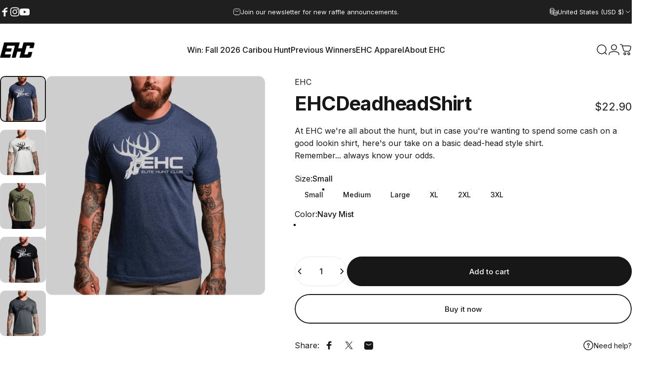

--- FILE ---
content_type: text/html; charset=utf-8
request_url: https://elitehuntclub.com/collections/ehc-t-shirts/products/ehc-deadhead-shirt?variant=47297055162644
body_size: 45513
content:
<!doctype html>
<html class="no-js" lang="en" dir="ltr">
<head>
  <meta charset="utf-8">
  <meta http-equiv="X-UA-Compatible" content="IE=edge,chrome=1">
  <meta name="viewport" content="width=device-width,initial-scale=1">
  <meta name="theme-color" content="#171717">
  <link rel="canonical" href="https://elitehuntclub.com/products/ehc-deadhead-shirt">
  <link rel="preconnect" href="https://cdn.shopify.com" crossorigin>
  <link rel="preconnect" href="https://fonts.shopifycdn.com" crossorigin>
  
  <link rel="dns-prefetch" href="https://productreviews.shopifycdn.com">
  <link rel="dns-prefetch" href="https://ajax.googleapis.com">
  <link rel="dns-prefetch" href="https://maps.googleapis.com">
  <link rel="dns-prefetch" href="https://maps.gstatic.com">
  
<link rel="shortcut icon" href="//elitehuntclub.com/cdn/shop/files/EHC_favicon_2_6c5bd879-5028-49b6-bb58-167fb7ad866f.png?crop=center&height=32&v=1707924186&width=32" type="image/png" /><title>EHC Deadhead Shirt</title><meta name="description" content="At EHC we&#39;re all about the hunt, but in case you&#39;re wanting to spend some cash on a good lookin shirt, here&#39;s our take on a basic dead-head style shirt. Remember... always know your odds."><meta property="og:site_name" content="EHC">
<meta property="og:url" content="https://elitehuntclub.com/products/ehc-deadhead-shirt">
<meta property="og:title" content="EHC Deadhead Shirt">
<meta property="og:type" content="product">
<meta property="og:description" content="At EHC we&#39;re all about the hunt, but in case you&#39;re wanting to spend some cash on a good lookin shirt, here&#39;s our take on a basic dead-head style shirt. Remember... always know your odds."><meta property="og:image" content="http://elitehuntclub.com/cdn/shop/files/EHC_antlers_white.png?v=1701804374">
  <meta property="og:image:secure_url" content="https://elitehuntclub.com/cdn/shop/files/EHC_antlers_white.png?v=1701804374">
  <meta property="og:image:width" content="942">
  <meta property="og:image:height" content="943"><meta name="twitter:site" content="@">
<meta name="twitter:card" content="summary_large_image">
<meta name="twitter:title" content="EHC Deadhead Shirt">
<meta name="twitter:description" content="At EHC we&#39;re all about the hunt, but in case you&#39;re wanting to spend some cash on a good lookin shirt, here&#39;s our take on a basic dead-head style shirt. Remember... always know your odds.">
<style data-shopify>@font-face {
  font-family: Inter;
  font-weight: 700;
  font-style: normal;
  font-display: swap;
  src: url("//elitehuntclub.com/cdn/fonts/inter/inter_n7.02711e6b374660cfc7915d1afc1c204e633421e4.woff2") format("woff2"),
       url("//elitehuntclub.com/cdn/fonts/inter/inter_n7.6dab87426f6b8813070abd79972ceaf2f8d3b012.woff") format("woff");
}
@font-face {
  font-family: Inter;
  font-weight: 500;
  font-style: normal;
  font-display: swap;
  src: url("//elitehuntclub.com/cdn/fonts/inter/inter_n5.d7101d5e168594dd06f56f290dd759fba5431d97.woff2") format("woff2"),
       url("//elitehuntclub.com/cdn/fonts/inter/inter_n5.5332a76bbd27da00474c136abb1ca3cbbf259068.woff") format("woff");
}
@font-face {
  font-family: Inter;
  font-weight: 700;
  font-style: normal;
  font-display: swap;
  src: url("//elitehuntclub.com/cdn/fonts/inter/inter_n7.02711e6b374660cfc7915d1afc1c204e633421e4.woff2") format("woff2"),
       url("//elitehuntclub.com/cdn/fonts/inter/inter_n7.6dab87426f6b8813070abd79972ceaf2f8d3b012.woff") format("woff");
}
@font-face {
  font-family: Inter;
  font-weight: 400;
  font-style: normal;
  font-display: swap;
  src: url("//elitehuntclub.com/cdn/fonts/inter/inter_n4.b2a3f24c19b4de56e8871f609e73ca7f6d2e2bb9.woff2") format("woff2"),
       url("//elitehuntclub.com/cdn/fonts/inter/inter_n4.af8052d517e0c9ffac7b814872cecc27ae1fa132.woff") format("woff");
}
@font-face {
  font-family: Inter;
  font-weight: 700;
  font-style: normal;
  font-display: swap;
  src: url("//elitehuntclub.com/cdn/fonts/inter/inter_n7.02711e6b374660cfc7915d1afc1c204e633421e4.woff2") format("woff2"),
       url("//elitehuntclub.com/cdn/fonts/inter/inter_n7.6dab87426f6b8813070abd79972ceaf2f8d3b012.woff") format("woff");
}
@font-face {
  font-family: Inter;
  font-weight: 400;
  font-style: italic;
  font-display: swap;
  src: url("//elitehuntclub.com/cdn/fonts/inter/inter_i4.feae1981dda792ab80d117249d9c7e0f1017e5b3.woff2") format("woff2"),
       url("//elitehuntclub.com/cdn/fonts/inter/inter_i4.62773b7113d5e5f02c71486623cf828884c85c6e.woff") format("woff");
}
@font-face {
  font-family: Inter;
  font-weight: 700;
  font-style: italic;
  font-display: swap;
  src: url("//elitehuntclub.com/cdn/fonts/inter/inter_i7.b377bcd4cc0f160622a22d638ae7e2cd9b86ea4c.woff2") format("woff2"),
       url("//elitehuntclub.com/cdn/fonts/inter/inter_i7.7c69a6a34e3bb44fcf6f975857e13b9a9b25beb4.woff") format("woff");
}
:root {
    /*! General */
    --color-base-text: 23 23 23;
    --color-base-highlight: 245 158 11;
    --color-base-background: 255 255 255;
    --color-base-button: 23 23 23;
    --color-base-button-gradient: #171717;
    --color-base-button-text: 255 255 255;
    --color-keyboard-focus: 11 97 205;
    --color-shadow: 168 232 226;
    --color-price: 23 23 23;
    --color-sale-price: 225 29 72;
    --color-sale-tag: 225 29 72;
    --color-sale-tag-text: 255 255 255;
    --color-rating: 245 158 11;
    --color-placeholder: 250 250 250;
    --color-success-text: 77 124 15;
    --color-success-background: 247 254 231;
    --color-error-text: 190 18 60;
    --color-error-background: 255 241 242;
    --color-info-text: 180 83 9;
    --color-info-background: 255 251 235;
    
    /*! Menu and drawers */
    --color-drawer-text: 23 23 23;
    --color-drawer-background: 255 255 255;
    --color-drawer-button-background: 23 23 23;
    --color-drawer-button-gradient: #171717;
    --color-drawer-button-text: 255 255 255;
    --color-drawer-overlay: 23 23 23;

    /*! Product card */
    --card-radius: var(--rounded-card);
    --card-border-width: 0.0rem;
    --card-border-opacity: 0.0;
    --card-shadow-opacity: 0.1;
    --card-shadow-horizontal-offset: 0.0rem;
    --card-shadow-vertical-offset: 0.0rem;

    /*! Buttons */
    --buttons-radius: var(--rounded-button);
    --buttons-border-width: 2px;
    --buttons-border-opacity: 1.0;
    --buttons-shadow-opacity: 0.0;
    --buttons-shadow-horizontal-offset: 0px;
    --buttons-shadow-vertical-offset: 0px;

    /*! Inputs */
    --inputs-radius: var(--rounded-input);
    --inputs-border-width: 0px;
    --inputs-border-opacity: 0.65;

    /*! Spacing */
    --sp-0d5: 0.125rem;
    --sp-1: 0.25rem;
    --sp-1d5: 0.375rem;
    --sp-2: 0.5rem;
    --sp-2d5: 0.625rem;
    --sp-3: 0.75rem;
    --sp-3d5: 0.875rem;
    --sp-4: 1rem;
    --sp-4d5: 1.125rem;
    --sp-5: 1.25rem;
    --sp-5d5: 1.375rem;
    --sp-6: 1.5rem;
    --sp-6d5: 1.625rem;
    --sp-7: 1.75rem;
    --sp-7d5: 1.875rem;
    --sp-8: 2rem;
    --sp-8d5: 2.125rem;
    --sp-9: 2.25rem;
    --sp-9d5: 2.375rem;
    --sp-10: 2.5rem;
    --sp-10d5: 2.625rem;
    --sp-11: 2.75rem;
    --sp-12: 3rem;
    --sp-13: 3.25rem;
    --sp-14: 3.5rem;
    --sp-15: 3.875rem;
    --sp-16: 4rem;
    --sp-18: 4.5rem;
    --sp-20: 5rem;
    --sp-23: 5.625rem;
    --sp-24: 6rem;
    --sp-28: 7rem;
    --sp-32: 8rem;
    --sp-36: 9rem;
    --sp-40: 10rem;
    --sp-44: 11rem;
    --sp-48: 12rem;
    --sp-52: 13rem;
    --sp-56: 14rem;
    --sp-60: 15rem;
    --sp-64: 16rem;
    --sp-72: 18rem;
    --sp-80: 20rem;
    --sp-96: 24rem;
    --sp-100: 32rem;

    /*! Font family */
    --font-heading-family: Inter, sans-serif;
    --font-heading-style: normal;
    --font-heading-weight: 700;
    --font-heading-line-height: 1;
    --font-heading-letter-spacing: -0.03em;
    

    --font-body-family: Inter, sans-serif;
    --font-body-style: normal;
    --font-body-weight: 400;
    --font-body-line-height: 1.2;
    --font-body-letter-spacing: 0.0em;

    --font-navigation-family: var(--font-body-family);
    --font-navigation-size: clamp(0.875rem, 0.748rem + 0.3174vw, 1.125rem);
    

    --font-button-family: var(--font-body-family);
    --font-button-size: clamp(0.875rem, 0.8115rem + 0.1587vw, 1.0rem);
    

    --font-product-family: var(--font-body-family);
    --font-product-size: clamp(1.0rem, 0.873rem + 0.3175vw, 1.25rem);
    

    /*! Font size */
    --text-3xs: 0.625rem;
    --text-2xs: 0.6875rem;
    --text-xs: 0.75rem;
    --text-2sm: 0.8125rem;
    --text-sm: 0.875rem;
    --text-base: 1.0rem;
    --text-lg: 1.125rem;
    --text-xl: 1.25rem;
    --text-2xl: 1.5rem;
    --text-3xl: 1.875rem;
    --text-4xl: 2.25rem;
    --text-5xl: 3.0rem;
    --text-6xl: 3.75rem;
    --text-7xl: 4.5rem;
    --text-8xl: 6.0rem;

    /*! Layout */
    --page-width: 1900px;
    --gap-padding: clamp(var(--sp-5), 2.526vw, var(--sp-12));
    --grid-gap: clamp(40px, 20vw, 60px);
    --page-padding: var(--sp-5);
    --page-container: min(calc(100vw - var(--scrollbar-width, 0px) - var(--page-padding) * 2), var(--page-width));
    --rounded-button: 3.75rem;
    --rounded-input: 0.75rem;
    --rounded-card: clamp(var(--sp-2d5), 1.053vw, var(--sp-5));
    --rounded-block: clamp(var(--sp-2d5), 1.053vw, var(--sp-5));

    /*! Other */
    --icon-weight: 1.5px;
  }

  @media screen and (min-width: 1024px) {
    :root {
      --page-padding: var(--sp-9);
    }
  }

  @media screen and (min-width: 1280px) {
    :root {
      --gap-padding: var(--sp-12);
      --page-padding: var(--sp-12);
    }
  }

  @media screen and (min-width: 1536px) {
    :root {
      --page-padding: max(var(--sp-12), 50vw - var(--scrollbar-width, 0px)/2 - var(--page-width)/2);
    }
  }</style>
  <link rel="preload" as="font" href="//elitehuntclub.com/cdn/fonts/inter/inter_n4.b2a3f24c19b4de56e8871f609e73ca7f6d2e2bb9.woff2" type="font/woff2" crossorigin>
  

  <link rel="preload" as="font" href="//elitehuntclub.com/cdn/fonts/inter/inter_n7.02711e6b374660cfc7915d1afc1c204e633421e4.woff2" type="font/woff2" crossorigin>
  
<link href="//elitehuntclub.com/cdn/shop/t/7/assets/theme.css?v=77281862170755947541711467532" rel="stylesheet" type="text/css" media="all" /><link rel="stylesheet" href="//elitehuntclub.com/cdn/shop/t/7/assets/apps.css?v=33379580047112446221710777131" media="print" fetchpriority="low" onload="this.media='all'">

  <script>window.performance && window.performance.mark && window.performance.mark('shopify.content_for_header.start');</script><meta name="facebook-domain-verification" content="ecej2alryrbid3t0kb9zf8etqo3bec">
<meta id="shopify-digital-wallet" name="shopify-digital-wallet" content="/68636115220/digital_wallets/dialog">
<meta name="shopify-checkout-api-token" content="080c0134a91f3f439cee3a769338134f">
<meta id="in-context-paypal-metadata" data-shop-id="68636115220" data-venmo-supported="true" data-environment="production" data-locale="en_US" data-paypal-v4="true" data-currency="USD">
<link rel="alternate" type="application/json+oembed" href="https://elitehuntclub.com/products/ehc-deadhead-shirt.oembed">
<script async="async" src="/checkouts/internal/preloads.js?locale=en-US"></script>
<script id="shopify-features" type="application/json">{"accessToken":"080c0134a91f3f439cee3a769338134f","betas":["rich-media-storefront-analytics"],"domain":"elitehuntclub.com","predictiveSearch":true,"shopId":68636115220,"locale":"en"}</script>
<script>var Shopify = Shopify || {};
Shopify.shop = "c70fcd.myshopify.com";
Shopify.locale = "en";
Shopify.currency = {"active":"USD","rate":"1.0"};
Shopify.country = "US";
Shopify.theme = {"name":"Concept","id":165356634388,"schema_name":"Concept","schema_version":"1.4.1","theme_store_id":2412,"role":"main"};
Shopify.theme.handle = "null";
Shopify.theme.style = {"id":null,"handle":null};
Shopify.cdnHost = "elitehuntclub.com/cdn";
Shopify.routes = Shopify.routes || {};
Shopify.routes.root = "/";</script>
<script type="module">!function(o){(o.Shopify=o.Shopify||{}).modules=!0}(window);</script>
<script>!function(o){function n(){var o=[];function n(){o.push(Array.prototype.slice.apply(arguments))}return n.q=o,n}var t=o.Shopify=o.Shopify||{};t.loadFeatures=n(),t.autoloadFeatures=n()}(window);</script>
<script id="shop-js-analytics" type="application/json">{"pageType":"product"}</script>
<script defer="defer" async type="module" src="//elitehuntclub.com/cdn/shopifycloud/shop-js/modules/v2/client.init-shop-cart-sync_BdyHc3Nr.en.esm.js"></script>
<script defer="defer" async type="module" src="//elitehuntclub.com/cdn/shopifycloud/shop-js/modules/v2/chunk.common_Daul8nwZ.esm.js"></script>
<script type="module">
  await import("//elitehuntclub.com/cdn/shopifycloud/shop-js/modules/v2/client.init-shop-cart-sync_BdyHc3Nr.en.esm.js");
await import("//elitehuntclub.com/cdn/shopifycloud/shop-js/modules/v2/chunk.common_Daul8nwZ.esm.js");

  window.Shopify.SignInWithShop?.initShopCartSync?.({"fedCMEnabled":true,"windoidEnabled":true});

</script>
<script id="__st">var __st={"a":68636115220,"offset":-25200,"reqid":"479b472d-34bd-4165-a3e1-31c569877e44-1768972873","pageurl":"elitehuntclub.com\/collections\/ehc-t-shirts\/products\/ehc-deadhead-shirt?variant=47297055162644","u":"795a9676c068","p":"product","rtyp":"product","rid":8882952306964};</script>
<script>window.ShopifyPaypalV4VisibilityTracking = true;</script>
<script id="captcha-bootstrap">!function(){'use strict';const t='contact',e='account',n='new_comment',o=[[t,t],['blogs',n],['comments',n],[t,'customer']],c=[[e,'customer_login'],[e,'guest_login'],[e,'recover_customer_password'],[e,'create_customer']],r=t=>t.map((([t,e])=>`form[action*='/${t}']:not([data-nocaptcha='true']) input[name='form_type'][value='${e}']`)).join(','),a=t=>()=>t?[...document.querySelectorAll(t)].map((t=>t.form)):[];function s(){const t=[...o],e=r(t);return a(e)}const i='password',u='form_key',d=['recaptcha-v3-token','g-recaptcha-response','h-captcha-response',i],f=()=>{try{return window.sessionStorage}catch{return}},m='__shopify_v',_=t=>t.elements[u];function p(t,e,n=!1){try{const o=window.sessionStorage,c=JSON.parse(o.getItem(e)),{data:r}=function(t){const{data:e,action:n}=t;return t[m]||n?{data:e,action:n}:{data:t,action:n}}(c);for(const[e,n]of Object.entries(r))t.elements[e]&&(t.elements[e].value=n);n&&o.removeItem(e)}catch(o){console.error('form repopulation failed',{error:o})}}const l='form_type',E='cptcha';function T(t){t.dataset[E]=!0}const w=window,h=w.document,L='Shopify',v='ce_forms',y='captcha';let A=!1;((t,e)=>{const n=(g='f06e6c50-85a8-45c8-87d0-21a2b65856fe',I='https://cdn.shopify.com/shopifycloud/storefront-forms-hcaptcha/ce_storefront_forms_captcha_hcaptcha.v1.5.2.iife.js',D={infoText:'Protected by hCaptcha',privacyText:'Privacy',termsText:'Terms'},(t,e,n)=>{const o=w[L][v],c=o.bindForm;if(c)return c(t,g,e,D).then(n);var r;o.q.push([[t,g,e,D],n]),r=I,A||(h.body.append(Object.assign(h.createElement('script'),{id:'captcha-provider',async:!0,src:r})),A=!0)});var g,I,D;w[L]=w[L]||{},w[L][v]=w[L][v]||{},w[L][v].q=[],w[L][y]=w[L][y]||{},w[L][y].protect=function(t,e){n(t,void 0,e),T(t)},Object.freeze(w[L][y]),function(t,e,n,w,h,L){const[v,y,A,g]=function(t,e,n){const i=e?o:[],u=t?c:[],d=[...i,...u],f=r(d),m=r(i),_=r(d.filter((([t,e])=>n.includes(e))));return[a(f),a(m),a(_),s()]}(w,h,L),I=t=>{const e=t.target;return e instanceof HTMLFormElement?e:e&&e.form},D=t=>v().includes(t);t.addEventListener('submit',(t=>{const e=I(t);if(!e)return;const n=D(e)&&!e.dataset.hcaptchaBound&&!e.dataset.recaptchaBound,o=_(e),c=g().includes(e)&&(!o||!o.value);(n||c)&&t.preventDefault(),c&&!n&&(function(t){try{if(!f())return;!function(t){const e=f();if(!e)return;const n=_(t);if(!n)return;const o=n.value;o&&e.removeItem(o)}(t);const e=Array.from(Array(32),(()=>Math.random().toString(36)[2])).join('');!function(t,e){_(t)||t.append(Object.assign(document.createElement('input'),{type:'hidden',name:u})),t.elements[u].value=e}(t,e),function(t,e){const n=f();if(!n)return;const o=[...t.querySelectorAll(`input[type='${i}']`)].map((({name:t})=>t)),c=[...d,...o],r={};for(const[a,s]of new FormData(t).entries())c.includes(a)||(r[a]=s);n.setItem(e,JSON.stringify({[m]:1,action:t.action,data:r}))}(t,e)}catch(e){console.error('failed to persist form',e)}}(e),e.submit())}));const S=(t,e)=>{t&&!t.dataset[E]&&(n(t,e.some((e=>e===t))),T(t))};for(const o of['focusin','change'])t.addEventListener(o,(t=>{const e=I(t);D(e)&&S(e,y())}));const B=e.get('form_key'),M=e.get(l),P=B&&M;t.addEventListener('DOMContentLoaded',(()=>{const t=y();if(P)for(const e of t)e.elements[l].value===M&&p(e,B);[...new Set([...A(),...v().filter((t=>'true'===t.dataset.shopifyCaptcha))])].forEach((e=>S(e,t)))}))}(h,new URLSearchParams(w.location.search),n,t,e,['guest_login'])})(!0,!0)}();</script>
<script integrity="sha256-4kQ18oKyAcykRKYeNunJcIwy7WH5gtpwJnB7kiuLZ1E=" data-source-attribution="shopify.loadfeatures" defer="defer" src="//elitehuntclub.com/cdn/shopifycloud/storefront/assets/storefront/load_feature-a0a9edcb.js" crossorigin="anonymous"></script>
<script data-source-attribution="shopify.dynamic_checkout.dynamic.init">var Shopify=Shopify||{};Shopify.PaymentButton=Shopify.PaymentButton||{isStorefrontPortableWallets:!0,init:function(){window.Shopify.PaymentButton.init=function(){};var t=document.createElement("script");t.src="https://elitehuntclub.com/cdn/shopifycloud/portable-wallets/latest/portable-wallets.en.js",t.type="module",document.head.appendChild(t)}};
</script>
<script data-source-attribution="shopify.dynamic_checkout.buyer_consent">
  function portableWalletsHideBuyerConsent(e){var t=document.getElementById("shopify-buyer-consent"),n=document.getElementById("shopify-subscription-policy-button");t&&n&&(t.classList.add("hidden"),t.setAttribute("aria-hidden","true"),n.removeEventListener("click",e))}function portableWalletsShowBuyerConsent(e){var t=document.getElementById("shopify-buyer-consent"),n=document.getElementById("shopify-subscription-policy-button");t&&n&&(t.classList.remove("hidden"),t.removeAttribute("aria-hidden"),n.addEventListener("click",e))}window.Shopify?.PaymentButton&&(window.Shopify.PaymentButton.hideBuyerConsent=portableWalletsHideBuyerConsent,window.Shopify.PaymentButton.showBuyerConsent=portableWalletsShowBuyerConsent);
</script>
<script>
  function portableWalletsCleanup(e){e&&e.src&&console.error("Failed to load portable wallets script "+e.src);var t=document.querySelectorAll("shopify-accelerated-checkout .shopify-payment-button__skeleton, shopify-accelerated-checkout-cart .wallet-cart-button__skeleton"),e=document.getElementById("shopify-buyer-consent");for(let e=0;e<t.length;e++)t[e].remove();e&&e.remove()}function portableWalletsNotLoadedAsModule(e){e instanceof ErrorEvent&&"string"==typeof e.message&&e.message.includes("import.meta")&&"string"==typeof e.filename&&e.filename.includes("portable-wallets")&&(window.removeEventListener("error",portableWalletsNotLoadedAsModule),window.Shopify.PaymentButton.failedToLoad=e,"loading"===document.readyState?document.addEventListener("DOMContentLoaded",window.Shopify.PaymentButton.init):window.Shopify.PaymentButton.init())}window.addEventListener("error",portableWalletsNotLoadedAsModule);
</script>

<script type="module" src="https://elitehuntclub.com/cdn/shopifycloud/portable-wallets/latest/portable-wallets.en.js" onError="portableWalletsCleanup(this)" crossorigin="anonymous"></script>
<script nomodule>
  document.addEventListener("DOMContentLoaded", portableWalletsCleanup);
</script>

<link id="shopify-accelerated-checkout-styles" rel="stylesheet" media="screen" href="https://elitehuntclub.com/cdn/shopifycloud/portable-wallets/latest/accelerated-checkout-backwards-compat.css" crossorigin="anonymous">
<style id="shopify-accelerated-checkout-cart">
        #shopify-buyer-consent {
  margin-top: 1em;
  display: inline-block;
  width: 100%;
}

#shopify-buyer-consent.hidden {
  display: none;
}

#shopify-subscription-policy-button {
  background: none;
  border: none;
  padding: 0;
  text-decoration: underline;
  font-size: inherit;
  cursor: pointer;
}

#shopify-subscription-policy-button::before {
  box-shadow: none;
}

      </style>

<script>window.performance && window.performance.mark && window.performance.mark('shopify.content_for_header.end');</script>

  <script src="//elitehuntclub.com/cdn/shop/t/7/assets/vendor.js?v=36974529011275555061710777132" defer="defer"></script>
  <script src="//elitehuntclub.com/cdn/shop/t/7/assets/theme.js?v=166686302365070048071711467533" defer="defer"></script><script>
  document.documentElement.classList.replace('no-js', 'js');

  window.theme = window.theme || {};
  theme.routes = {
    shop_url: 'https://elitehuntclub.com',
    root_url: '/',
    cart_url: '/cart',
    cart_add_url: '/cart/add',
    cart_change_url: '/cart/change',
    cart_update_url: '/cart/update',
    search_url: '/search',
    predictive_search_url: '/search/suggest',
  };

  theme.variantStrings = {
    preOrder: "Pre-order",
    addToCart: "Add to cart",
    soldOut: "Sold Out",
    unavailable: "Unavailable",
  };

  theme.shippingCalculatorStrings = {
    error: "One or more errors occurred while retrieving the shipping rates:",
    notFound: "Sorry, we do not ship to your address.",
    oneResult: "There is one shipping rate for your address:",
    multipleResults: "There are multiple shipping rates for your address:",
  };

  theme.recipientFormStrings = {
    expanded: `Gift card recipient form expanded`,
    collapsed: `Gift card recipient form collapsed`,
  };

  theme.dateStrings = {
    d: `d`,
    day: `Day`,
    days: `Days`,
    h: `h`,
    hour: `Hour`,
    hours: `Hours`,
    m: `m`,
    minute: `Min`,
    minutes: `Mins`,
    s: `s`,
    second: `Sec`,
    seconds: `Secs`,
  };

  theme.strings = {
    recentlyViewedEmpty: "Your recently viewed is empty.",
    close: "Close",
    next: "Next",
    previous: "Previous",
    qrImageAlt: "QR code — scan to redeem gift card"
  };
  theme.settings = {
    cartType: "page",
    isCartTemplate: false,
    pswpModule: "\/\/elitehuntclub.com\/cdn\/shop\/t\/7\/assets\/photoswipe.min.js?v=41760041872977459911710777131",
    themeName: 'Concept',
    themeVersion: '1.4.1',
    agencyId: ''
  };// We save the product ID in local storage to be eventually used for recently viewed section
    try {
      const recentlyViewedProducts = new Set(JSON.parse(window.localStorage.getItem(`${theme.settings.themeName}:recently-viewed`) || '[]'));

      recentlyViewedProducts.delete(8882952306964); // Delete first to re-move the product
      recentlyViewedProducts.add(8882952306964);

      window.localStorage.setItem(`${theme.settings.themeName}:recently-viewed`, JSON.stringify(Array.from(recentlyViewedProducts.values()).reverse()));
    } catch (e) {
      // Safari in private mode does not allow setting item, we silently fail
    }</script>
<script src='https://shopper.ghostretail.com/gp-shopper.js' defer></script>
  
<!-- BEGIN app block: shopify://apps/kaching-bundles/blocks/app-embed-block/6c637362-a106-4a32-94ac-94dcfd68cdb8 -->
<!-- Kaching Bundles App Embed -->

<!-- BEGIN app snippet: app-embed-content --><script>
  // Prevent duplicate initialization if both app embeds are enabled
  if (window.kachingBundlesAppEmbedLoaded) {
    console.warn('[Kaching Bundles] Multiple app embed blocks detected. Please disable one of them. Skipping duplicate initialization.');
  } else {
    window.kachingBundlesAppEmbedLoaded = true;
    window.kachingBundlesEnabled = true;
    window.kachingBundlesInitialized = false;

    // Allow calling kachingBundlesInitialize before the script is loaded
    (() => {
      let shouldInitialize = false;
      let realInitialize = null;

      window.kachingBundlesInitialize = () => {
        if (realInitialize) {
          realInitialize();
        } else {
          shouldInitialize = true;
        }
      };

      Object.defineProperty(window, '__kachingBundlesInitializeInternal', {
        set(fn) {
          realInitialize = fn;
          if (shouldInitialize) {
            shouldInitialize = false;
            fn();
          }
        },
        get() {
          return realInitialize;
        }
      });
    })();
  }
</script>

<script id="kaching-bundles-config" type="application/json">
  

  {
    "shopifyDomain": "c70fcd.myshopify.com",
    "moneyFormat": "${{amount}}",
    "locale": "en",
    "liquidLocale": "en",
    "country": "US",
    "currencyRate": 1,
    "marketId": 40269971732,
    "productId": 8882952306964,
    "storefrontAccessToken": "d45aa97462e869a0b9f50ede7ed8c998",
    "accessScopes": ["unauthenticated_read_product_inventory","unauthenticated_read_product_listings","unauthenticated_read_selling_plans"],
    "customApiHost": null,
    "keepQuantityInput": false,
    "ignoreDeselect": false,
    "ignoreUnitPrice": false,
    "requireCustomerLogin": false,
    "abTestsRunning": false,
    "webPixel": true,
    "b2bCustomer": false,
    "isLoggedIn": false,
    "preview": false,
    "defaultTranslations": {
      "system.out_of_stock": "There\u0026#39;s not enough items in our stock, please select smaller bundle.",
      "system.invalid_variant": "Sorry, this is not currently available.",
      "system.unavailable_option_value": "Unavailable"
    },
    "customSelectors": {
      "quantity": null,
      "addToCartButton": null,
      "variantPicker": null,
      "price": null,
      "priceCompare": null
    },
    "shopCustomStyles": "",
    "featureFlags": {"native_swatches_disabled":true,"remove_variant_change_delay":false,"legacy_saved_percentage":false,"initialize_with_form_variant":false,"disable_variant_option_sync":false,"deselected_subscription_fix":false,"observe_form_selling_plan":false,"price_rounding_v2":false,"variant_images":false,"other_products_liquid":false}

  }
</script>



<link rel="modulepreload" href="https://cdn.shopify.com/extensions/019bdbd3-8519-7bc3-b748-3f30104dfdea/kaching-bundles-1557/assets/kaching-bundles.js" crossorigin="anonymous" fetchpriority="high">
<script type="module" src="https://cdn.shopify.com/extensions/019bdbd3-8519-7bc3-b748-3f30104dfdea/kaching-bundles-1557/assets/loader.js" crossorigin="anonymous" fetchpriority="high"></script>
<link rel="stylesheet" href="https://cdn.shopify.com/extensions/019bdbd3-8519-7bc3-b748-3f30104dfdea/kaching-bundles-1557/assets/kaching-bundles.css" media="print" onload="this.media='all'" fetchpriority="high">

<style>
  .kaching-bundles__block {
    display: none;
  }

  .kaching-bundles-sticky-atc {
    display: none;
  }
</style>

<!-- BEGIN app snippet: product -->
  <script class="kaching-bundles-product" data-product-id="8882952306964" data-main="true" type="application/json">
    {
      "id": 8882952306964,
      "handle": "ehc-deadhead-shirt",
      "url": "\/products\/ehc-deadhead-shirt",
      "availableForSale": true,
      "title": "EHC Deadhead Shirt",
      "image": "\/\/elitehuntclub.com\/cdn\/shop\/files\/EHC_antlers_white.png?height=200\u0026v=1701804374",
      "collectionIds": [439045619988,473729466644],
      "options": [
        
          {
            "defaultName": "Size",
            "name": "Size",
            "position": 1,
            "optionValues": [
              
                {
                  "id": 2336841269524,
                  "defaultName": "Small",
                  "name": "Small",
                  "swatch": {
                    "color": null,
                    "image": null
                  }
                },
              
                {
                  "id": 2336841236756,
                  "defaultName": "Medium",
                  "name": "Medium",
                  "swatch": {
                    "color": null,
                    "image": null
                  }
                },
              
                {
                  "id": 2336841203988,
                  "defaultName": "Large",
                  "name": "Large",
                  "swatch": {
                    "color": null,
                    "image": null
                  }
                },
              
                {
                  "id": 2336841302292,
                  "defaultName": "XL",
                  "name": "XL",
                  "swatch": {
                    "color": null,
                    "image": null
                  }
                },
              
                {
                  "id": 2336841138452,
                  "defaultName": "2XL",
                  "name": "2XL",
                  "swatch": {
                    "color": null,
                    "image": null
                  }
                },
              
                {
                  "id": 2336841171220,
                  "defaultName": "3XL",
                  "name": "3XL",
                  "swatch": {
                    "color": null,
                    "image": null
                  }
                }
              
            ]
          },
        
          {
            "defaultName": "Color",
            "name": "Color",
            "position": 2,
            "optionValues": [
              
                {
                  "id": 2336841335060,
                  "defaultName": "Black",
                  "name": "Black",
                  "swatch": {
                    "color": null,
                    "image": null
                  }
                },
              
                {
                  "id": 2336841367828,
                  "defaultName": "Black Mist",
                  "name": "Black Mist",
                  "swatch": {
                    "color": null,
                    "image": null
                  }
                },
              
                {
                  "id": 2336853721364,
                  "defaultName": "Cactus",
                  "name": "Cactus",
                  "swatch": {
                    "color": null,
                    "image": null
                  }
                },
              
                {
                  "id": 2336841466132,
                  "defaultName": "Navy Mist",
                  "name": "Navy Mist",
                  "swatch": {
                    "color": null,
                    "image": null
                  }
                },
              
                {
                  "id": 2336841531668,
                  "defaultName": "White",
                  "name": "White",
                  "swatch": {
                    "color": null,
                    "image": null
                  }
                }
              
            ]
          }
        
      ],
      "selectedVariantId": 47297055162644,
      "variants": [
        
          {
            "id": 47297055031572,
            "availableForSale": true,
            "price": 2290,
            "compareAtPrice": null,
            "options": ["Small","Black"],
            "imageId": 43644495102228,
            "image": "\/\/elitehuntclub.com\/cdn\/shop\/files\/EHC_antlers_black.png?height=200\u0026v=1701804374",
            "inventoryManagement": null,
            "inventoryPolicy": "deny",
            "inventoryQuantity": 0,
            "unitPriceQuantityValue": null,
            "unitPriceQuantityUnit": null,
            "unitPriceReferenceValue": null,
            "unitPriceReferenceUnit": null,
            "sellingPlans": [
              
            ]
          },
        
          {
            "id": 47297055064340,
            "availableForSale": true,
            "price": 2290,
            "compareAtPrice": null,
            "options": ["Small","Black Mist"],
            "imageId": 43644494872852,
            "image": "\/\/elitehuntclub.com\/cdn\/shop\/files\/EHC_antlers_darkheather.png?height=200\u0026v=1701804372",
            "inventoryManagement": null,
            "inventoryPolicy": "deny",
            "inventoryQuantity": 0,
            "unitPriceQuantityValue": null,
            "unitPriceQuantityUnit": null,
            "unitPriceReferenceValue": null,
            "unitPriceReferenceUnit": null,
            "sellingPlans": [
              
            ]
          },
        
          {
            "id": 47297055097108,
            "availableForSale": true,
            "price": 2290,
            "compareAtPrice": null,
            "options": ["Small","Cactus"],
            "imageId": 43644494971156,
            "image": "\/\/elitehuntclub.com\/cdn\/shop\/files\/EHC_antlers_cactus.png?height=200\u0026v=1701804374",
            "inventoryManagement": null,
            "inventoryPolicy": "deny",
            "inventoryQuantity": 0,
            "unitPriceQuantityValue": null,
            "unitPriceQuantityUnit": null,
            "unitPriceReferenceValue": null,
            "unitPriceReferenceUnit": null,
            "sellingPlans": [
              
            ]
          },
        
          {
            "id": 47297055162644,
            "availableForSale": true,
            "price": 2290,
            "compareAtPrice": null,
            "options": ["Small","Navy Mist"],
            "imageId": 43644495003924,
            "image": "\/\/elitehuntclub.com\/cdn\/shop\/files\/EHC_antlers_navymist.png?height=200\u0026v=1701804372",
            "inventoryManagement": null,
            "inventoryPolicy": "deny",
            "inventoryQuantity": 0,
            "unitPriceQuantityValue": null,
            "unitPriceQuantityUnit": null,
            "unitPriceReferenceValue": null,
            "unitPriceReferenceUnit": null,
            "sellingPlans": [
              
            ]
          },
        
          {
            "id": 47297055228180,
            "availableForSale": true,
            "price": 2290,
            "compareAtPrice": null,
            "options": ["Small","White"],
            "imageId": 43644495200532,
            "image": "\/\/elitehuntclub.com\/cdn\/shop\/files\/EHC_antlers_white.png?height=200\u0026v=1701804374",
            "inventoryManagement": null,
            "inventoryPolicy": "deny",
            "inventoryQuantity": 0,
            "unitPriceQuantityValue": null,
            "unitPriceQuantityUnit": null,
            "unitPriceReferenceValue": null,
            "unitPriceReferenceUnit": null,
            "sellingPlans": [
              
            ]
          },
        
          {
            "id": 47297055260948,
            "availableForSale": true,
            "price": 2290,
            "compareAtPrice": null,
            "options": ["Medium","Black"],
            "imageId": 43644495102228,
            "image": "\/\/elitehuntclub.com\/cdn\/shop\/files\/EHC_antlers_black.png?height=200\u0026v=1701804374",
            "inventoryManagement": null,
            "inventoryPolicy": "deny",
            "inventoryQuantity": 0,
            "unitPriceQuantityValue": null,
            "unitPriceQuantityUnit": null,
            "unitPriceReferenceValue": null,
            "unitPriceReferenceUnit": null,
            "sellingPlans": [
              
            ]
          },
        
          {
            "id": 47297055293716,
            "availableForSale": true,
            "price": 2290,
            "compareAtPrice": null,
            "options": ["Medium","Black Mist"],
            "imageId": 43644494872852,
            "image": "\/\/elitehuntclub.com\/cdn\/shop\/files\/EHC_antlers_darkheather.png?height=200\u0026v=1701804372",
            "inventoryManagement": null,
            "inventoryPolicy": "deny",
            "inventoryQuantity": 0,
            "unitPriceQuantityValue": null,
            "unitPriceQuantityUnit": null,
            "unitPriceReferenceValue": null,
            "unitPriceReferenceUnit": null,
            "sellingPlans": [
              
            ]
          },
        
          {
            "id": 47297055326484,
            "availableForSale": true,
            "price": 2290,
            "compareAtPrice": null,
            "options": ["Medium","Cactus"],
            "imageId": 43644494971156,
            "image": "\/\/elitehuntclub.com\/cdn\/shop\/files\/EHC_antlers_cactus.png?height=200\u0026v=1701804374",
            "inventoryManagement": null,
            "inventoryPolicy": "deny",
            "inventoryQuantity": 0,
            "unitPriceQuantityValue": null,
            "unitPriceQuantityUnit": null,
            "unitPriceReferenceValue": null,
            "unitPriceReferenceUnit": null,
            "sellingPlans": [
              
            ]
          },
        
          {
            "id": 47297055392020,
            "availableForSale": true,
            "price": 2290,
            "compareAtPrice": null,
            "options": ["Medium","Navy Mist"],
            "imageId": 43644495003924,
            "image": "\/\/elitehuntclub.com\/cdn\/shop\/files\/EHC_antlers_navymist.png?height=200\u0026v=1701804372",
            "inventoryManagement": null,
            "inventoryPolicy": "deny",
            "inventoryQuantity": 0,
            "unitPriceQuantityValue": null,
            "unitPriceQuantityUnit": null,
            "unitPriceReferenceValue": null,
            "unitPriceReferenceUnit": null,
            "sellingPlans": [
              
            ]
          },
        
          {
            "id": 47297055457556,
            "availableForSale": true,
            "price": 2290,
            "compareAtPrice": null,
            "options": ["Medium","White"],
            "imageId": 43644495200532,
            "image": "\/\/elitehuntclub.com\/cdn\/shop\/files\/EHC_antlers_white.png?height=200\u0026v=1701804374",
            "inventoryManagement": null,
            "inventoryPolicy": "deny",
            "inventoryQuantity": 0,
            "unitPriceQuantityValue": null,
            "unitPriceQuantityUnit": null,
            "unitPriceReferenceValue": null,
            "unitPriceReferenceUnit": null,
            "sellingPlans": [
              
            ]
          },
        
          {
            "id": 47297055490324,
            "availableForSale": true,
            "price": 2290,
            "compareAtPrice": null,
            "options": ["Large","Black"],
            "imageId": 43644495102228,
            "image": "\/\/elitehuntclub.com\/cdn\/shop\/files\/EHC_antlers_black.png?height=200\u0026v=1701804374",
            "inventoryManagement": null,
            "inventoryPolicy": "deny",
            "inventoryQuantity": 0,
            "unitPriceQuantityValue": null,
            "unitPriceQuantityUnit": null,
            "unitPriceReferenceValue": null,
            "unitPriceReferenceUnit": null,
            "sellingPlans": [
              
            ]
          },
        
          {
            "id": 47297055523092,
            "availableForSale": true,
            "price": 2290,
            "compareAtPrice": null,
            "options": ["Large","Black Mist"],
            "imageId": 43644494872852,
            "image": "\/\/elitehuntclub.com\/cdn\/shop\/files\/EHC_antlers_darkheather.png?height=200\u0026v=1701804372",
            "inventoryManagement": null,
            "inventoryPolicy": "deny",
            "inventoryQuantity": 0,
            "unitPriceQuantityValue": null,
            "unitPriceQuantityUnit": null,
            "unitPriceReferenceValue": null,
            "unitPriceReferenceUnit": null,
            "sellingPlans": [
              
            ]
          },
        
          {
            "id": 47297055555860,
            "availableForSale": true,
            "price": 2290,
            "compareAtPrice": null,
            "options": ["Large","Cactus"],
            "imageId": 43644494971156,
            "image": "\/\/elitehuntclub.com\/cdn\/shop\/files\/EHC_antlers_cactus.png?height=200\u0026v=1701804374",
            "inventoryManagement": null,
            "inventoryPolicy": "deny",
            "inventoryQuantity": 0,
            "unitPriceQuantityValue": null,
            "unitPriceQuantityUnit": null,
            "unitPriceReferenceValue": null,
            "unitPriceReferenceUnit": null,
            "sellingPlans": [
              
            ]
          },
        
          {
            "id": 47297055621396,
            "availableForSale": true,
            "price": 2290,
            "compareAtPrice": null,
            "options": ["Large","Navy Mist"],
            "imageId": 43644495003924,
            "image": "\/\/elitehuntclub.com\/cdn\/shop\/files\/EHC_antlers_navymist.png?height=200\u0026v=1701804372",
            "inventoryManagement": null,
            "inventoryPolicy": "deny",
            "inventoryQuantity": 0,
            "unitPriceQuantityValue": null,
            "unitPriceQuantityUnit": null,
            "unitPriceReferenceValue": null,
            "unitPriceReferenceUnit": null,
            "sellingPlans": [
              
            ]
          },
        
          {
            "id": 47297055686932,
            "availableForSale": true,
            "price": 2290,
            "compareAtPrice": null,
            "options": ["Large","White"],
            "imageId": 43644495200532,
            "image": "\/\/elitehuntclub.com\/cdn\/shop\/files\/EHC_antlers_white.png?height=200\u0026v=1701804374",
            "inventoryManagement": null,
            "inventoryPolicy": "deny",
            "inventoryQuantity": 0,
            "unitPriceQuantityValue": null,
            "unitPriceQuantityUnit": null,
            "unitPriceReferenceValue": null,
            "unitPriceReferenceUnit": null,
            "sellingPlans": [
              
            ]
          },
        
          {
            "id": 47297055719700,
            "availableForSale": true,
            "price": 2290,
            "compareAtPrice": null,
            "options": ["XL","Black"],
            "imageId": 43644495102228,
            "image": "\/\/elitehuntclub.com\/cdn\/shop\/files\/EHC_antlers_black.png?height=200\u0026v=1701804374",
            "inventoryManagement": null,
            "inventoryPolicy": "deny",
            "inventoryQuantity": 0,
            "unitPriceQuantityValue": null,
            "unitPriceQuantityUnit": null,
            "unitPriceReferenceValue": null,
            "unitPriceReferenceUnit": null,
            "sellingPlans": [
              
            ]
          },
        
          {
            "id": 47297055752468,
            "availableForSale": true,
            "price": 2290,
            "compareAtPrice": null,
            "options": ["XL","Black Mist"],
            "imageId": 43644494872852,
            "image": "\/\/elitehuntclub.com\/cdn\/shop\/files\/EHC_antlers_darkheather.png?height=200\u0026v=1701804372",
            "inventoryManagement": null,
            "inventoryPolicy": "deny",
            "inventoryQuantity": 0,
            "unitPriceQuantityValue": null,
            "unitPriceQuantityUnit": null,
            "unitPriceReferenceValue": null,
            "unitPriceReferenceUnit": null,
            "sellingPlans": [
              
            ]
          },
        
          {
            "id": 47297055785236,
            "availableForSale": true,
            "price": 2290,
            "compareAtPrice": null,
            "options": ["XL","Cactus"],
            "imageId": 43644494971156,
            "image": "\/\/elitehuntclub.com\/cdn\/shop\/files\/EHC_antlers_cactus.png?height=200\u0026v=1701804374",
            "inventoryManagement": null,
            "inventoryPolicy": "deny",
            "inventoryQuantity": 0,
            "unitPriceQuantityValue": null,
            "unitPriceQuantityUnit": null,
            "unitPriceReferenceValue": null,
            "unitPriceReferenceUnit": null,
            "sellingPlans": [
              
            ]
          },
        
          {
            "id": 47297055850772,
            "availableForSale": true,
            "price": 2290,
            "compareAtPrice": null,
            "options": ["XL","Navy Mist"],
            "imageId": 43644495003924,
            "image": "\/\/elitehuntclub.com\/cdn\/shop\/files\/EHC_antlers_navymist.png?height=200\u0026v=1701804372",
            "inventoryManagement": null,
            "inventoryPolicy": "deny",
            "inventoryQuantity": 0,
            "unitPriceQuantityValue": null,
            "unitPriceQuantityUnit": null,
            "unitPriceReferenceValue": null,
            "unitPriceReferenceUnit": null,
            "sellingPlans": [
              
            ]
          },
        
          {
            "id": 47297055916308,
            "availableForSale": true,
            "price": 2290,
            "compareAtPrice": null,
            "options": ["XL","White"],
            "imageId": 43644495200532,
            "image": "\/\/elitehuntclub.com\/cdn\/shop\/files\/EHC_antlers_white.png?height=200\u0026v=1701804374",
            "inventoryManagement": null,
            "inventoryPolicy": "deny",
            "inventoryQuantity": 0,
            "unitPriceQuantityValue": null,
            "unitPriceQuantityUnit": null,
            "unitPriceReferenceValue": null,
            "unitPriceReferenceUnit": null,
            "sellingPlans": [
              
            ]
          },
        
          {
            "id": 47297055949076,
            "availableForSale": true,
            "price": 2290,
            "compareAtPrice": null,
            "options": ["2XL","Black"],
            "imageId": 43644495102228,
            "image": "\/\/elitehuntclub.com\/cdn\/shop\/files\/EHC_antlers_black.png?height=200\u0026v=1701804374",
            "inventoryManagement": null,
            "inventoryPolicy": "deny",
            "inventoryQuantity": -1,
            "unitPriceQuantityValue": null,
            "unitPriceQuantityUnit": null,
            "unitPriceReferenceValue": null,
            "unitPriceReferenceUnit": null,
            "sellingPlans": [
              
            ]
          },
        
          {
            "id": 47297056014612,
            "availableForSale": true,
            "price": 2290,
            "compareAtPrice": null,
            "options": ["2XL","Black Mist"],
            "imageId": 43644494872852,
            "image": "\/\/elitehuntclub.com\/cdn\/shop\/files\/EHC_antlers_darkheather.png?height=200\u0026v=1701804372",
            "inventoryManagement": null,
            "inventoryPolicy": "deny",
            "inventoryQuantity": 0,
            "unitPriceQuantityValue": null,
            "unitPriceQuantityUnit": null,
            "unitPriceReferenceValue": null,
            "unitPriceReferenceUnit": null,
            "sellingPlans": [
              
            ]
          },
        
          {
            "id": 47297056047380,
            "availableForSale": true,
            "price": 2290,
            "compareAtPrice": null,
            "options": ["2XL","Cactus"],
            "imageId": 43644494971156,
            "image": "\/\/elitehuntclub.com\/cdn\/shop\/files\/EHC_antlers_cactus.png?height=200\u0026v=1701804374",
            "inventoryManagement": null,
            "inventoryPolicy": "deny",
            "inventoryQuantity": -1,
            "unitPriceQuantityValue": null,
            "unitPriceQuantityUnit": null,
            "unitPriceReferenceValue": null,
            "unitPriceReferenceUnit": null,
            "sellingPlans": [
              
            ]
          },
        
          {
            "id": 47297056112916,
            "availableForSale": true,
            "price": 2290,
            "compareAtPrice": null,
            "options": ["2XL","Navy Mist"],
            "imageId": 43644495003924,
            "image": "\/\/elitehuntclub.com\/cdn\/shop\/files\/EHC_antlers_navymist.png?height=200\u0026v=1701804372",
            "inventoryManagement": null,
            "inventoryPolicy": "deny",
            "inventoryQuantity": 0,
            "unitPriceQuantityValue": null,
            "unitPriceQuantityUnit": null,
            "unitPriceReferenceValue": null,
            "unitPriceReferenceUnit": null,
            "sellingPlans": [
              
            ]
          },
        
          {
            "id": 47297056178452,
            "availableForSale": true,
            "price": 2290,
            "compareAtPrice": null,
            "options": ["2XL","White"],
            "imageId": 43644495200532,
            "image": "\/\/elitehuntclub.com\/cdn\/shop\/files\/EHC_antlers_white.png?height=200\u0026v=1701804374",
            "inventoryManagement": null,
            "inventoryPolicy": "deny",
            "inventoryQuantity": -4,
            "unitPriceQuantityValue": null,
            "unitPriceQuantityUnit": null,
            "unitPriceReferenceValue": null,
            "unitPriceReferenceUnit": null,
            "sellingPlans": [
              
            ]
          },
        
          {
            "id": 47297056211220,
            "availableForSale": true,
            "price": 2290,
            "compareAtPrice": null,
            "options": ["3XL","Black"],
            "imageId": 43644495102228,
            "image": "\/\/elitehuntclub.com\/cdn\/shop\/files\/EHC_antlers_black.png?height=200\u0026v=1701804374",
            "inventoryManagement": null,
            "inventoryPolicy": "deny",
            "inventoryQuantity": 0,
            "unitPriceQuantityValue": null,
            "unitPriceQuantityUnit": null,
            "unitPriceReferenceValue": null,
            "unitPriceReferenceUnit": null,
            "sellingPlans": [
              
            ]
          },
        
          {
            "id": 47297056243988,
            "availableForSale": true,
            "price": 2290,
            "compareAtPrice": null,
            "options": ["3XL","Black Mist"],
            "imageId": 43644494872852,
            "image": "\/\/elitehuntclub.com\/cdn\/shop\/files\/EHC_antlers_darkheather.png?height=200\u0026v=1701804372",
            "inventoryManagement": null,
            "inventoryPolicy": "deny",
            "inventoryQuantity": 0,
            "unitPriceQuantityValue": null,
            "unitPriceQuantityUnit": null,
            "unitPriceReferenceValue": null,
            "unitPriceReferenceUnit": null,
            "sellingPlans": [
              
            ]
          },
        
          {
            "id": 47297056276756,
            "availableForSale": true,
            "price": 2290,
            "compareAtPrice": null,
            "options": ["3XL","Cactus"],
            "imageId": 43644494971156,
            "image": "\/\/elitehuntclub.com\/cdn\/shop\/files\/EHC_antlers_cactus.png?height=200\u0026v=1701804374",
            "inventoryManagement": null,
            "inventoryPolicy": "deny",
            "inventoryQuantity": 0,
            "unitPriceQuantityValue": null,
            "unitPriceQuantityUnit": null,
            "unitPriceReferenceValue": null,
            "unitPriceReferenceUnit": null,
            "sellingPlans": [
              
            ]
          },
        
          {
            "id": 47297056342292,
            "availableForSale": true,
            "price": 2290,
            "compareAtPrice": null,
            "options": ["3XL","Navy Mist"],
            "imageId": 43644495003924,
            "image": "\/\/elitehuntclub.com\/cdn\/shop\/files\/EHC_antlers_navymist.png?height=200\u0026v=1701804372",
            "inventoryManagement": null,
            "inventoryPolicy": "deny",
            "inventoryQuantity": 0,
            "unitPriceQuantityValue": null,
            "unitPriceQuantityUnit": null,
            "unitPriceReferenceValue": null,
            "unitPriceReferenceUnit": null,
            "sellingPlans": [
              
            ]
          },
        
          {
            "id": 47297056407828,
            "availableForSale": true,
            "price": 2290,
            "compareAtPrice": null,
            "options": ["3XL","White"],
            "imageId": 43644495200532,
            "image": "\/\/elitehuntclub.com\/cdn\/shop\/files\/EHC_antlers_white.png?height=200\u0026v=1701804374",
            "inventoryManagement": null,
            "inventoryPolicy": "deny",
            "inventoryQuantity": 0,
            "unitPriceQuantityValue": null,
            "unitPriceQuantityUnit": null,
            "unitPriceReferenceValue": null,
            "unitPriceReferenceUnit": null,
            "sellingPlans": [
              
            ]
          }
        
      ],
      "requiresSellingPlan": false,
      "sellingPlans": [
        
      ],
      "isNativeBundle": null,
      "metafields": {
        "text": null,
        "text2": null,
        "text3": null,
        "text4": null
      },
      "legacyMetafields": {
        "kaching_bundles": {
          "text": null,
          "text2": null
        }
      }
    }
  </script>

<!-- END app snippet --><!-- BEGIN app snippet: deal_blocks -->
  

  
    
      
    
  
    
      
    
  
    
      
    
  
    
      
    
  
    
      
    
  
    
      
    
  
    
      
    
  
    
      
    
  
    
      
    
  
    
      
    
  
    
      
    
  
    
      
    
  

  
    
  
    
  
    
  
    
  
    
  
    
  
    
  
    
  
    
  
    
  
    
  
    
  

  
    
  
    
  
    
  
    
  
    
  
    
  
    
  
    
  
    
  
    
  
    
  
    
  

  
    <script class="kaching-bundles-deal-block-settings" data-product-id="8882952306964" type="application/json"></script>
  

  

<!-- END app snippet -->


<!-- END app snippet -->

<!-- Kaching Bundles App Embed End -->


<!-- END app block --><!-- BEGIN app block: shopify://apps/notipack-pop-ups-cookies/blocks/app-embed-block/d864040d-cf10-4e24-91e0-c21b9a7867f8 --><script async src="https://app.notipack.com/pixel/68636115220"></script>
<!-- END app block --><!-- BEGIN app block: shopify://apps/klaviyo-email-marketing-sms/blocks/klaviyo-onsite-embed/2632fe16-c075-4321-a88b-50b567f42507 -->












  <script async src="https://static.klaviyo.com/onsite/js/VUVcH4/klaviyo.js?company_id=VUVcH4"></script>
  <script>!function(){if(!window.klaviyo){window._klOnsite=window._klOnsite||[];try{window.klaviyo=new Proxy({},{get:function(n,i){return"push"===i?function(){var n;(n=window._klOnsite).push.apply(n,arguments)}:function(){for(var n=arguments.length,o=new Array(n),w=0;w<n;w++)o[w]=arguments[w];var t="function"==typeof o[o.length-1]?o.pop():void 0,e=new Promise((function(n){window._klOnsite.push([i].concat(o,[function(i){t&&t(i),n(i)}]))}));return e}}})}catch(n){window.klaviyo=window.klaviyo||[],window.klaviyo.push=function(){var n;(n=window._klOnsite).push.apply(n,arguments)}}}}();</script>

  




  <script>
    window.klaviyoReviewsProductDesignMode = false
  </script>







<!-- END app block --><script src="https://cdn.shopify.com/extensions/fe7f91f6-9283-4717-85b7-0d585d174280/jedi-stock-counter-32/assets/main.js" type="text/javascript" defer="defer"></script>
<link href="https://cdn.shopify.com/extensions/fe7f91f6-9283-4717-85b7-0d585d174280/jedi-stock-counter-32/assets/styles.css" rel="stylesheet" type="text/css" media="all">
<script src="https://cdn.shopify.com/extensions/019bd918-36d3-7456-83ad-c3bacbe8401e/terms-relentless-132/assets/terms.js" type="text/javascript" defer="defer"></script>
<link href="https://cdn.shopify.com/extensions/019bd918-36d3-7456-83ad-c3bacbe8401e/terms-relentless-132/assets/style.min.css" rel="stylesheet" type="text/css" media="all">
<link href="https://monorail-edge.shopifysvc.com" rel="dns-prefetch">
<script>(function(){if ("sendBeacon" in navigator && "performance" in window) {try {var session_token_from_headers = performance.getEntriesByType('navigation')[0].serverTiming.find(x => x.name == '_s').description;} catch {var session_token_from_headers = undefined;}var session_cookie_matches = document.cookie.match(/_shopify_s=([^;]*)/);var session_token_from_cookie = session_cookie_matches && session_cookie_matches.length === 2 ? session_cookie_matches[1] : "";var session_token = session_token_from_headers || session_token_from_cookie || "";function handle_abandonment_event(e) {var entries = performance.getEntries().filter(function(entry) {return /monorail-edge.shopifysvc.com/.test(entry.name);});if (!window.abandonment_tracked && entries.length === 0) {window.abandonment_tracked = true;var currentMs = Date.now();var navigation_start = performance.timing.navigationStart;var payload = {shop_id: 68636115220,url: window.location.href,navigation_start,duration: currentMs - navigation_start,session_token,page_type: "product"};window.navigator.sendBeacon("https://monorail-edge.shopifysvc.com/v1/produce", JSON.stringify({schema_id: "online_store_buyer_site_abandonment/1.1",payload: payload,metadata: {event_created_at_ms: currentMs,event_sent_at_ms: currentMs}}));}}window.addEventListener('pagehide', handle_abandonment_event);}}());</script>
<script id="web-pixels-manager-setup">(function e(e,d,r,n,o){if(void 0===o&&(o={}),!Boolean(null===(a=null===(i=window.Shopify)||void 0===i?void 0:i.analytics)||void 0===a?void 0:a.replayQueue)){var i,a;window.Shopify=window.Shopify||{};var t=window.Shopify;t.analytics=t.analytics||{};var s=t.analytics;s.replayQueue=[],s.publish=function(e,d,r){return s.replayQueue.push([e,d,r]),!0};try{self.performance.mark("wpm:start")}catch(e){}var l=function(){var e={modern:/Edge?\/(1{2}[4-9]|1[2-9]\d|[2-9]\d{2}|\d{4,})\.\d+(\.\d+|)|Firefox\/(1{2}[4-9]|1[2-9]\d|[2-9]\d{2}|\d{4,})\.\d+(\.\d+|)|Chrom(ium|e)\/(9{2}|\d{3,})\.\d+(\.\d+|)|(Maci|X1{2}).+ Version\/(15\.\d+|(1[6-9]|[2-9]\d|\d{3,})\.\d+)([,.]\d+|)( \(\w+\)|)( Mobile\/\w+|) Safari\/|Chrome.+OPR\/(9{2}|\d{3,})\.\d+\.\d+|(CPU[ +]OS|iPhone[ +]OS|CPU[ +]iPhone|CPU IPhone OS|CPU iPad OS)[ +]+(15[._]\d+|(1[6-9]|[2-9]\d|\d{3,})[._]\d+)([._]\d+|)|Android:?[ /-](13[3-9]|1[4-9]\d|[2-9]\d{2}|\d{4,})(\.\d+|)(\.\d+|)|Android.+Firefox\/(13[5-9]|1[4-9]\d|[2-9]\d{2}|\d{4,})\.\d+(\.\d+|)|Android.+Chrom(ium|e)\/(13[3-9]|1[4-9]\d|[2-9]\d{2}|\d{4,})\.\d+(\.\d+|)|SamsungBrowser\/([2-9]\d|\d{3,})\.\d+/,legacy:/Edge?\/(1[6-9]|[2-9]\d|\d{3,})\.\d+(\.\d+|)|Firefox\/(5[4-9]|[6-9]\d|\d{3,})\.\d+(\.\d+|)|Chrom(ium|e)\/(5[1-9]|[6-9]\d|\d{3,})\.\d+(\.\d+|)([\d.]+$|.*Safari\/(?![\d.]+ Edge\/[\d.]+$))|(Maci|X1{2}).+ Version\/(10\.\d+|(1[1-9]|[2-9]\d|\d{3,})\.\d+)([,.]\d+|)( \(\w+\)|)( Mobile\/\w+|) Safari\/|Chrome.+OPR\/(3[89]|[4-9]\d|\d{3,})\.\d+\.\d+|(CPU[ +]OS|iPhone[ +]OS|CPU[ +]iPhone|CPU IPhone OS|CPU iPad OS)[ +]+(10[._]\d+|(1[1-9]|[2-9]\d|\d{3,})[._]\d+)([._]\d+|)|Android:?[ /-](13[3-9]|1[4-9]\d|[2-9]\d{2}|\d{4,})(\.\d+|)(\.\d+|)|Mobile Safari.+OPR\/([89]\d|\d{3,})\.\d+\.\d+|Android.+Firefox\/(13[5-9]|1[4-9]\d|[2-9]\d{2}|\d{4,})\.\d+(\.\d+|)|Android.+Chrom(ium|e)\/(13[3-9]|1[4-9]\d|[2-9]\d{2}|\d{4,})\.\d+(\.\d+|)|Android.+(UC? ?Browser|UCWEB|U3)[ /]?(15\.([5-9]|\d{2,})|(1[6-9]|[2-9]\d|\d{3,})\.\d+)\.\d+|SamsungBrowser\/(5\.\d+|([6-9]|\d{2,})\.\d+)|Android.+MQ{2}Browser\/(14(\.(9|\d{2,})|)|(1[5-9]|[2-9]\d|\d{3,})(\.\d+|))(\.\d+|)|K[Aa][Ii]OS\/(3\.\d+|([4-9]|\d{2,})\.\d+)(\.\d+|)/},d=e.modern,r=e.legacy,n=navigator.userAgent;return n.match(d)?"modern":n.match(r)?"legacy":"unknown"}(),u="modern"===l?"modern":"legacy",c=(null!=n?n:{modern:"",legacy:""})[u],f=function(e){return[e.baseUrl,"/wpm","/b",e.hashVersion,"modern"===e.buildTarget?"m":"l",".js"].join("")}({baseUrl:d,hashVersion:r,buildTarget:u}),m=function(e){var d=e.version,r=e.bundleTarget,n=e.surface,o=e.pageUrl,i=e.monorailEndpoint;return{emit:function(e){var a=e.status,t=e.errorMsg,s=(new Date).getTime(),l=JSON.stringify({metadata:{event_sent_at_ms:s},events:[{schema_id:"web_pixels_manager_load/3.1",payload:{version:d,bundle_target:r,page_url:o,status:a,surface:n,error_msg:t},metadata:{event_created_at_ms:s}}]});if(!i)return console&&console.warn&&console.warn("[Web Pixels Manager] No Monorail endpoint provided, skipping logging."),!1;try{return self.navigator.sendBeacon.bind(self.navigator)(i,l)}catch(e){}var u=new XMLHttpRequest;try{return u.open("POST",i,!0),u.setRequestHeader("Content-Type","text/plain"),u.send(l),!0}catch(e){return console&&console.warn&&console.warn("[Web Pixels Manager] Got an unhandled error while logging to Monorail."),!1}}}}({version:r,bundleTarget:l,surface:e.surface,pageUrl:self.location.href,monorailEndpoint:e.monorailEndpoint});try{o.browserTarget=l,function(e){var d=e.src,r=e.async,n=void 0===r||r,o=e.onload,i=e.onerror,a=e.sri,t=e.scriptDataAttributes,s=void 0===t?{}:t,l=document.createElement("script"),u=document.querySelector("head"),c=document.querySelector("body");if(l.async=n,l.src=d,a&&(l.integrity=a,l.crossOrigin="anonymous"),s)for(var f in s)if(Object.prototype.hasOwnProperty.call(s,f))try{l.dataset[f]=s[f]}catch(e){}if(o&&l.addEventListener("load",o),i&&l.addEventListener("error",i),u)u.appendChild(l);else{if(!c)throw new Error("Did not find a head or body element to append the script");c.appendChild(l)}}({src:f,async:!0,onload:function(){if(!function(){var e,d;return Boolean(null===(d=null===(e=window.Shopify)||void 0===e?void 0:e.analytics)||void 0===d?void 0:d.initialized)}()){var d=window.webPixelsManager.init(e)||void 0;if(d){var r=window.Shopify.analytics;r.replayQueue.forEach((function(e){var r=e[0],n=e[1],o=e[2];d.publishCustomEvent(r,n,o)})),r.replayQueue=[],r.publish=d.publishCustomEvent,r.visitor=d.visitor,r.initialized=!0}}},onerror:function(){return m.emit({status:"failed",errorMsg:"".concat(f," has failed to load")})},sri:function(e){var d=/^sha384-[A-Za-z0-9+/=]+$/;return"string"==typeof e&&d.test(e)}(c)?c:"",scriptDataAttributes:o}),m.emit({status:"loading"})}catch(e){m.emit({status:"failed",errorMsg:(null==e?void 0:e.message)||"Unknown error"})}}})({shopId: 68636115220,storefrontBaseUrl: "https://elitehuntclub.com",extensionsBaseUrl: "https://extensions.shopifycdn.com/cdn/shopifycloud/web-pixels-manager",monorailEndpoint: "https://monorail-edge.shopifysvc.com/unstable/produce_batch",surface: "storefront-renderer",enabledBetaFlags: ["2dca8a86"],webPixelsConfigList: [{"id":"2333344020","configuration":"{\"accountID\":\"VUVcH4\",\"webPixelConfig\":\"eyJlbmFibGVBZGRlZFRvQ2FydEV2ZW50cyI6IHRydWV9\"}","eventPayloadVersion":"v1","runtimeContext":"STRICT","scriptVersion":"524f6c1ee37bacdca7657a665bdca589","type":"APP","apiClientId":123074,"privacyPurposes":["ANALYTICS","MARKETING"],"dataSharingAdjustments":{"protectedCustomerApprovalScopes":["read_customer_address","read_customer_email","read_customer_name","read_customer_personal_data","read_customer_phone"]}},{"id":"1796505876","configuration":"{\"shopifyDomain\":\"c70fcd.myshopify.com\"}","eventPayloadVersion":"v1","runtimeContext":"STRICT","scriptVersion":"9eba9e140ed77b68050995c4baf6bc1d","type":"APP","apiClientId":2935586817,"privacyPurposes":[],"dataSharingAdjustments":{"protectedCustomerApprovalScopes":["read_customer_personal_data"]}},{"id":"1055359252","configuration":"{\"shopId\":\"24116\"}","eventPayloadVersion":"v1","runtimeContext":"STRICT","scriptVersion":"e46595b10fdc5e1674d5c89a8c843bb3","type":"APP","apiClientId":5443297,"privacyPurposes":["ANALYTICS","MARKETING","SALE_OF_DATA"],"dataSharingAdjustments":{"protectedCustomerApprovalScopes":["read_customer_address","read_customer_email","read_customer_name","read_customer_personal_data","read_customer_phone"]}},{"id":"410878228","configuration":"{\"pixel_id\":\"2469376599893143\",\"pixel_type\":\"facebook_pixel\",\"metaapp_system_user_token\":\"-\"}","eventPayloadVersion":"v1","runtimeContext":"OPEN","scriptVersion":"ca16bc87fe92b6042fbaa3acc2fbdaa6","type":"APP","apiClientId":2329312,"privacyPurposes":["ANALYTICS","MARKETING","SALE_OF_DATA"],"dataSharingAdjustments":{"protectedCustomerApprovalScopes":["read_customer_address","read_customer_email","read_customer_name","read_customer_personal_data","read_customer_phone"]}},{"id":"shopify-app-pixel","configuration":"{}","eventPayloadVersion":"v1","runtimeContext":"STRICT","scriptVersion":"0450","apiClientId":"shopify-pixel","type":"APP","privacyPurposes":["ANALYTICS","MARKETING"]},{"id":"shopify-custom-pixel","eventPayloadVersion":"v1","runtimeContext":"LAX","scriptVersion":"0450","apiClientId":"shopify-pixel","type":"CUSTOM","privacyPurposes":["ANALYTICS","MARKETING"]}],isMerchantRequest: false,initData: {"shop":{"name":"EHC","paymentSettings":{"currencyCode":"USD"},"myshopifyDomain":"c70fcd.myshopify.com","countryCode":"US","storefrontUrl":"https:\/\/elitehuntclub.com"},"customer":null,"cart":null,"checkout":null,"productVariants":[{"price":{"amount":22.9,"currencyCode":"USD"},"product":{"title":"EHC Deadhead Shirt","vendor":"EHC","id":"8882952306964","untranslatedTitle":"EHC Deadhead Shirt","url":"\/products\/ehc-deadhead-shirt","type":""},"id":"47297055031572","image":{"src":"\/\/elitehuntclub.com\/cdn\/shop\/files\/EHC_antlers_black.png?v=1701804374"},"sku":null,"title":"Small \/ Black","untranslatedTitle":"Small \/ Black"},{"price":{"amount":22.9,"currencyCode":"USD"},"product":{"title":"EHC Deadhead Shirt","vendor":"EHC","id":"8882952306964","untranslatedTitle":"EHC Deadhead Shirt","url":"\/products\/ehc-deadhead-shirt","type":""},"id":"47297055064340","image":{"src":"\/\/elitehuntclub.com\/cdn\/shop\/files\/EHC_antlers_darkheather.png?v=1701804372"},"sku":null,"title":"Small \/ Black Mist","untranslatedTitle":"Small \/ Black Mist"},{"price":{"amount":22.9,"currencyCode":"USD"},"product":{"title":"EHC Deadhead Shirt","vendor":"EHC","id":"8882952306964","untranslatedTitle":"EHC Deadhead Shirt","url":"\/products\/ehc-deadhead-shirt","type":""},"id":"47297055097108","image":{"src":"\/\/elitehuntclub.com\/cdn\/shop\/files\/EHC_antlers_cactus.png?v=1701804374"},"sku":null,"title":"Small \/ Cactus","untranslatedTitle":"Small \/ Cactus"},{"price":{"amount":22.9,"currencyCode":"USD"},"product":{"title":"EHC Deadhead Shirt","vendor":"EHC","id":"8882952306964","untranslatedTitle":"EHC Deadhead Shirt","url":"\/products\/ehc-deadhead-shirt","type":""},"id":"47297055162644","image":{"src":"\/\/elitehuntclub.com\/cdn\/shop\/files\/EHC_antlers_navymist.png?v=1701804372"},"sku":null,"title":"Small \/ Navy Mist","untranslatedTitle":"Small \/ Navy Mist"},{"price":{"amount":22.9,"currencyCode":"USD"},"product":{"title":"EHC Deadhead Shirt","vendor":"EHC","id":"8882952306964","untranslatedTitle":"EHC Deadhead Shirt","url":"\/products\/ehc-deadhead-shirt","type":""},"id":"47297055228180","image":{"src":"\/\/elitehuntclub.com\/cdn\/shop\/files\/EHC_antlers_white.png?v=1701804374"},"sku":null,"title":"Small \/ White","untranslatedTitle":"Small \/ White"},{"price":{"amount":22.9,"currencyCode":"USD"},"product":{"title":"EHC Deadhead Shirt","vendor":"EHC","id":"8882952306964","untranslatedTitle":"EHC Deadhead Shirt","url":"\/products\/ehc-deadhead-shirt","type":""},"id":"47297055260948","image":{"src":"\/\/elitehuntclub.com\/cdn\/shop\/files\/EHC_antlers_black.png?v=1701804374"},"sku":null,"title":"Medium \/ Black","untranslatedTitle":"Medium \/ Black"},{"price":{"amount":22.9,"currencyCode":"USD"},"product":{"title":"EHC Deadhead Shirt","vendor":"EHC","id":"8882952306964","untranslatedTitle":"EHC Deadhead Shirt","url":"\/products\/ehc-deadhead-shirt","type":""},"id":"47297055293716","image":{"src":"\/\/elitehuntclub.com\/cdn\/shop\/files\/EHC_antlers_darkheather.png?v=1701804372"},"sku":null,"title":"Medium \/ Black Mist","untranslatedTitle":"Medium \/ Black Mist"},{"price":{"amount":22.9,"currencyCode":"USD"},"product":{"title":"EHC Deadhead Shirt","vendor":"EHC","id":"8882952306964","untranslatedTitle":"EHC Deadhead Shirt","url":"\/products\/ehc-deadhead-shirt","type":""},"id":"47297055326484","image":{"src":"\/\/elitehuntclub.com\/cdn\/shop\/files\/EHC_antlers_cactus.png?v=1701804374"},"sku":null,"title":"Medium \/ Cactus","untranslatedTitle":"Medium \/ Cactus"},{"price":{"amount":22.9,"currencyCode":"USD"},"product":{"title":"EHC Deadhead Shirt","vendor":"EHC","id":"8882952306964","untranslatedTitle":"EHC Deadhead Shirt","url":"\/products\/ehc-deadhead-shirt","type":""},"id":"47297055392020","image":{"src":"\/\/elitehuntclub.com\/cdn\/shop\/files\/EHC_antlers_navymist.png?v=1701804372"},"sku":null,"title":"Medium \/ Navy Mist","untranslatedTitle":"Medium \/ Navy Mist"},{"price":{"amount":22.9,"currencyCode":"USD"},"product":{"title":"EHC Deadhead Shirt","vendor":"EHC","id":"8882952306964","untranslatedTitle":"EHC Deadhead Shirt","url":"\/products\/ehc-deadhead-shirt","type":""},"id":"47297055457556","image":{"src":"\/\/elitehuntclub.com\/cdn\/shop\/files\/EHC_antlers_white.png?v=1701804374"},"sku":null,"title":"Medium \/ White","untranslatedTitle":"Medium \/ White"},{"price":{"amount":22.9,"currencyCode":"USD"},"product":{"title":"EHC Deadhead Shirt","vendor":"EHC","id":"8882952306964","untranslatedTitle":"EHC Deadhead Shirt","url":"\/products\/ehc-deadhead-shirt","type":""},"id":"47297055490324","image":{"src":"\/\/elitehuntclub.com\/cdn\/shop\/files\/EHC_antlers_black.png?v=1701804374"},"sku":null,"title":"Large \/ Black","untranslatedTitle":"Large \/ Black"},{"price":{"amount":22.9,"currencyCode":"USD"},"product":{"title":"EHC Deadhead Shirt","vendor":"EHC","id":"8882952306964","untranslatedTitle":"EHC Deadhead Shirt","url":"\/products\/ehc-deadhead-shirt","type":""},"id":"47297055523092","image":{"src":"\/\/elitehuntclub.com\/cdn\/shop\/files\/EHC_antlers_darkheather.png?v=1701804372"},"sku":null,"title":"Large \/ Black Mist","untranslatedTitle":"Large \/ Black Mist"},{"price":{"amount":22.9,"currencyCode":"USD"},"product":{"title":"EHC Deadhead Shirt","vendor":"EHC","id":"8882952306964","untranslatedTitle":"EHC Deadhead Shirt","url":"\/products\/ehc-deadhead-shirt","type":""},"id":"47297055555860","image":{"src":"\/\/elitehuntclub.com\/cdn\/shop\/files\/EHC_antlers_cactus.png?v=1701804374"},"sku":null,"title":"Large \/ Cactus","untranslatedTitle":"Large \/ Cactus"},{"price":{"amount":22.9,"currencyCode":"USD"},"product":{"title":"EHC Deadhead Shirt","vendor":"EHC","id":"8882952306964","untranslatedTitle":"EHC Deadhead Shirt","url":"\/products\/ehc-deadhead-shirt","type":""},"id":"47297055621396","image":{"src":"\/\/elitehuntclub.com\/cdn\/shop\/files\/EHC_antlers_navymist.png?v=1701804372"},"sku":null,"title":"Large \/ Navy Mist","untranslatedTitle":"Large \/ Navy Mist"},{"price":{"amount":22.9,"currencyCode":"USD"},"product":{"title":"EHC Deadhead Shirt","vendor":"EHC","id":"8882952306964","untranslatedTitle":"EHC Deadhead Shirt","url":"\/products\/ehc-deadhead-shirt","type":""},"id":"47297055686932","image":{"src":"\/\/elitehuntclub.com\/cdn\/shop\/files\/EHC_antlers_white.png?v=1701804374"},"sku":null,"title":"Large \/ White","untranslatedTitle":"Large \/ White"},{"price":{"amount":22.9,"currencyCode":"USD"},"product":{"title":"EHC Deadhead Shirt","vendor":"EHC","id":"8882952306964","untranslatedTitle":"EHC Deadhead Shirt","url":"\/products\/ehc-deadhead-shirt","type":""},"id":"47297055719700","image":{"src":"\/\/elitehuntclub.com\/cdn\/shop\/files\/EHC_antlers_black.png?v=1701804374"},"sku":null,"title":"XL \/ Black","untranslatedTitle":"XL \/ Black"},{"price":{"amount":22.9,"currencyCode":"USD"},"product":{"title":"EHC Deadhead Shirt","vendor":"EHC","id":"8882952306964","untranslatedTitle":"EHC Deadhead Shirt","url":"\/products\/ehc-deadhead-shirt","type":""},"id":"47297055752468","image":{"src":"\/\/elitehuntclub.com\/cdn\/shop\/files\/EHC_antlers_darkheather.png?v=1701804372"},"sku":null,"title":"XL \/ Black Mist","untranslatedTitle":"XL \/ Black Mist"},{"price":{"amount":22.9,"currencyCode":"USD"},"product":{"title":"EHC Deadhead Shirt","vendor":"EHC","id":"8882952306964","untranslatedTitle":"EHC Deadhead Shirt","url":"\/products\/ehc-deadhead-shirt","type":""},"id":"47297055785236","image":{"src":"\/\/elitehuntclub.com\/cdn\/shop\/files\/EHC_antlers_cactus.png?v=1701804374"},"sku":null,"title":"XL \/ Cactus","untranslatedTitle":"XL \/ Cactus"},{"price":{"amount":22.9,"currencyCode":"USD"},"product":{"title":"EHC Deadhead Shirt","vendor":"EHC","id":"8882952306964","untranslatedTitle":"EHC Deadhead Shirt","url":"\/products\/ehc-deadhead-shirt","type":""},"id":"47297055850772","image":{"src":"\/\/elitehuntclub.com\/cdn\/shop\/files\/EHC_antlers_navymist.png?v=1701804372"},"sku":null,"title":"XL \/ Navy Mist","untranslatedTitle":"XL \/ Navy Mist"},{"price":{"amount":22.9,"currencyCode":"USD"},"product":{"title":"EHC Deadhead Shirt","vendor":"EHC","id":"8882952306964","untranslatedTitle":"EHC Deadhead Shirt","url":"\/products\/ehc-deadhead-shirt","type":""},"id":"47297055916308","image":{"src":"\/\/elitehuntclub.com\/cdn\/shop\/files\/EHC_antlers_white.png?v=1701804374"},"sku":null,"title":"XL \/ White","untranslatedTitle":"XL \/ White"},{"price":{"amount":22.9,"currencyCode":"USD"},"product":{"title":"EHC Deadhead Shirt","vendor":"EHC","id":"8882952306964","untranslatedTitle":"EHC Deadhead Shirt","url":"\/products\/ehc-deadhead-shirt","type":""},"id":"47297055949076","image":{"src":"\/\/elitehuntclub.com\/cdn\/shop\/files\/EHC_antlers_black.png?v=1701804374"},"sku":null,"title":"2XL \/ Black","untranslatedTitle":"2XL \/ Black"},{"price":{"amount":22.9,"currencyCode":"USD"},"product":{"title":"EHC Deadhead Shirt","vendor":"EHC","id":"8882952306964","untranslatedTitle":"EHC Deadhead Shirt","url":"\/products\/ehc-deadhead-shirt","type":""},"id":"47297056014612","image":{"src":"\/\/elitehuntclub.com\/cdn\/shop\/files\/EHC_antlers_darkheather.png?v=1701804372"},"sku":null,"title":"2XL \/ Black Mist","untranslatedTitle":"2XL \/ Black Mist"},{"price":{"amount":22.9,"currencyCode":"USD"},"product":{"title":"EHC Deadhead Shirt","vendor":"EHC","id":"8882952306964","untranslatedTitle":"EHC Deadhead Shirt","url":"\/products\/ehc-deadhead-shirt","type":""},"id":"47297056047380","image":{"src":"\/\/elitehuntclub.com\/cdn\/shop\/files\/EHC_antlers_cactus.png?v=1701804374"},"sku":null,"title":"2XL \/ Cactus","untranslatedTitle":"2XL \/ Cactus"},{"price":{"amount":22.9,"currencyCode":"USD"},"product":{"title":"EHC Deadhead Shirt","vendor":"EHC","id":"8882952306964","untranslatedTitle":"EHC Deadhead Shirt","url":"\/products\/ehc-deadhead-shirt","type":""},"id":"47297056112916","image":{"src":"\/\/elitehuntclub.com\/cdn\/shop\/files\/EHC_antlers_navymist.png?v=1701804372"},"sku":null,"title":"2XL \/ Navy Mist","untranslatedTitle":"2XL \/ Navy Mist"},{"price":{"amount":22.9,"currencyCode":"USD"},"product":{"title":"EHC Deadhead Shirt","vendor":"EHC","id":"8882952306964","untranslatedTitle":"EHC Deadhead Shirt","url":"\/products\/ehc-deadhead-shirt","type":""},"id":"47297056178452","image":{"src":"\/\/elitehuntclub.com\/cdn\/shop\/files\/EHC_antlers_white.png?v=1701804374"},"sku":null,"title":"2XL \/ White","untranslatedTitle":"2XL \/ White"},{"price":{"amount":22.9,"currencyCode":"USD"},"product":{"title":"EHC Deadhead Shirt","vendor":"EHC","id":"8882952306964","untranslatedTitle":"EHC Deadhead Shirt","url":"\/products\/ehc-deadhead-shirt","type":""},"id":"47297056211220","image":{"src":"\/\/elitehuntclub.com\/cdn\/shop\/files\/EHC_antlers_black.png?v=1701804374"},"sku":null,"title":"3XL \/ Black","untranslatedTitle":"3XL \/ Black"},{"price":{"amount":22.9,"currencyCode":"USD"},"product":{"title":"EHC Deadhead Shirt","vendor":"EHC","id":"8882952306964","untranslatedTitle":"EHC Deadhead Shirt","url":"\/products\/ehc-deadhead-shirt","type":""},"id":"47297056243988","image":{"src":"\/\/elitehuntclub.com\/cdn\/shop\/files\/EHC_antlers_darkheather.png?v=1701804372"},"sku":null,"title":"3XL \/ Black Mist","untranslatedTitle":"3XL \/ Black Mist"},{"price":{"amount":22.9,"currencyCode":"USD"},"product":{"title":"EHC Deadhead Shirt","vendor":"EHC","id":"8882952306964","untranslatedTitle":"EHC Deadhead Shirt","url":"\/products\/ehc-deadhead-shirt","type":""},"id":"47297056276756","image":{"src":"\/\/elitehuntclub.com\/cdn\/shop\/files\/EHC_antlers_cactus.png?v=1701804374"},"sku":null,"title":"3XL \/ Cactus","untranslatedTitle":"3XL \/ Cactus"},{"price":{"amount":22.9,"currencyCode":"USD"},"product":{"title":"EHC Deadhead Shirt","vendor":"EHC","id":"8882952306964","untranslatedTitle":"EHC Deadhead Shirt","url":"\/products\/ehc-deadhead-shirt","type":""},"id":"47297056342292","image":{"src":"\/\/elitehuntclub.com\/cdn\/shop\/files\/EHC_antlers_navymist.png?v=1701804372"},"sku":null,"title":"3XL \/ Navy Mist","untranslatedTitle":"3XL \/ Navy Mist"},{"price":{"amount":22.9,"currencyCode":"USD"},"product":{"title":"EHC Deadhead Shirt","vendor":"EHC","id":"8882952306964","untranslatedTitle":"EHC Deadhead Shirt","url":"\/products\/ehc-deadhead-shirt","type":""},"id":"47297056407828","image":{"src":"\/\/elitehuntclub.com\/cdn\/shop\/files\/EHC_antlers_white.png?v=1701804374"},"sku":null,"title":"3XL \/ White","untranslatedTitle":"3XL \/ White"}],"purchasingCompany":null},},"https://elitehuntclub.com/cdn","fcfee988w5aeb613cpc8e4bc33m6693e112",{"modern":"","legacy":""},{"shopId":"68636115220","storefrontBaseUrl":"https:\/\/elitehuntclub.com","extensionBaseUrl":"https:\/\/extensions.shopifycdn.com\/cdn\/shopifycloud\/web-pixels-manager","surface":"storefront-renderer","enabledBetaFlags":"[\"2dca8a86\"]","isMerchantRequest":"false","hashVersion":"fcfee988w5aeb613cpc8e4bc33m6693e112","publish":"custom","events":"[[\"page_viewed\",{}],[\"product_viewed\",{\"productVariant\":{\"price\":{\"amount\":22.9,\"currencyCode\":\"USD\"},\"product\":{\"title\":\"EHC Deadhead Shirt\",\"vendor\":\"EHC\",\"id\":\"8882952306964\",\"untranslatedTitle\":\"EHC Deadhead Shirt\",\"url\":\"\/products\/ehc-deadhead-shirt\",\"type\":\"\"},\"id\":\"47297055162644\",\"image\":{\"src\":\"\/\/elitehuntclub.com\/cdn\/shop\/files\/EHC_antlers_navymist.png?v=1701804372\"},\"sku\":null,\"title\":\"Small \/ Navy Mist\",\"untranslatedTitle\":\"Small \/ Navy Mist\"}}]]"});</script><script>
  window.ShopifyAnalytics = window.ShopifyAnalytics || {};
  window.ShopifyAnalytics.meta = window.ShopifyAnalytics.meta || {};
  window.ShopifyAnalytics.meta.currency = 'USD';
  var meta = {"product":{"id":8882952306964,"gid":"gid:\/\/shopify\/Product\/8882952306964","vendor":"EHC","type":"","handle":"ehc-deadhead-shirt","variants":[{"id":47297055031572,"price":2290,"name":"EHC Deadhead Shirt - Small \/ Black","public_title":"Small \/ Black","sku":null},{"id":47297055064340,"price":2290,"name":"EHC Deadhead Shirt - Small \/ Black Mist","public_title":"Small \/ Black Mist","sku":null},{"id":47297055097108,"price":2290,"name":"EHC Deadhead Shirt - Small \/ Cactus","public_title":"Small \/ Cactus","sku":null},{"id":47297055162644,"price":2290,"name":"EHC Deadhead Shirt - Small \/ Navy Mist","public_title":"Small \/ Navy Mist","sku":null},{"id":47297055228180,"price":2290,"name":"EHC Deadhead Shirt - Small \/ White","public_title":"Small \/ White","sku":null},{"id":47297055260948,"price":2290,"name":"EHC Deadhead Shirt - Medium \/ Black","public_title":"Medium \/ Black","sku":null},{"id":47297055293716,"price":2290,"name":"EHC Deadhead Shirt - Medium \/ Black Mist","public_title":"Medium \/ Black Mist","sku":null},{"id":47297055326484,"price":2290,"name":"EHC Deadhead Shirt - Medium \/ Cactus","public_title":"Medium \/ Cactus","sku":null},{"id":47297055392020,"price":2290,"name":"EHC Deadhead Shirt - Medium \/ Navy Mist","public_title":"Medium \/ Navy Mist","sku":null},{"id":47297055457556,"price":2290,"name":"EHC Deadhead Shirt - Medium \/ White","public_title":"Medium \/ White","sku":null},{"id":47297055490324,"price":2290,"name":"EHC Deadhead Shirt - Large \/ Black","public_title":"Large \/ Black","sku":null},{"id":47297055523092,"price":2290,"name":"EHC Deadhead Shirt - Large \/ Black Mist","public_title":"Large \/ Black Mist","sku":null},{"id":47297055555860,"price":2290,"name":"EHC Deadhead Shirt - Large \/ Cactus","public_title":"Large \/ Cactus","sku":null},{"id":47297055621396,"price":2290,"name":"EHC Deadhead Shirt - Large \/ Navy Mist","public_title":"Large \/ Navy Mist","sku":null},{"id":47297055686932,"price":2290,"name":"EHC Deadhead Shirt - Large \/ White","public_title":"Large \/ White","sku":null},{"id":47297055719700,"price":2290,"name":"EHC Deadhead Shirt - XL \/ Black","public_title":"XL \/ Black","sku":null},{"id":47297055752468,"price":2290,"name":"EHC Deadhead Shirt - XL \/ Black Mist","public_title":"XL \/ Black Mist","sku":null},{"id":47297055785236,"price":2290,"name":"EHC Deadhead Shirt - XL \/ Cactus","public_title":"XL \/ Cactus","sku":null},{"id":47297055850772,"price":2290,"name":"EHC Deadhead Shirt - XL \/ Navy Mist","public_title":"XL \/ Navy Mist","sku":null},{"id":47297055916308,"price":2290,"name":"EHC Deadhead Shirt - XL \/ White","public_title":"XL \/ White","sku":null},{"id":47297055949076,"price":2290,"name":"EHC Deadhead Shirt - 2XL \/ Black","public_title":"2XL \/ Black","sku":null},{"id":47297056014612,"price":2290,"name":"EHC Deadhead Shirt - 2XL \/ Black Mist","public_title":"2XL \/ Black Mist","sku":null},{"id":47297056047380,"price":2290,"name":"EHC Deadhead Shirt - 2XL \/ Cactus","public_title":"2XL \/ Cactus","sku":null},{"id":47297056112916,"price":2290,"name":"EHC Deadhead Shirt - 2XL \/ Navy Mist","public_title":"2XL \/ Navy Mist","sku":null},{"id":47297056178452,"price":2290,"name":"EHC Deadhead Shirt - 2XL \/ White","public_title":"2XL \/ White","sku":null},{"id":47297056211220,"price":2290,"name":"EHC Deadhead Shirt - 3XL \/ Black","public_title":"3XL \/ Black","sku":null},{"id":47297056243988,"price":2290,"name":"EHC Deadhead Shirt - 3XL \/ Black Mist","public_title":"3XL \/ Black Mist","sku":null},{"id":47297056276756,"price":2290,"name":"EHC Deadhead Shirt - 3XL \/ Cactus","public_title":"3XL \/ Cactus","sku":null},{"id":47297056342292,"price":2290,"name":"EHC Deadhead Shirt - 3XL \/ Navy Mist","public_title":"3XL \/ Navy Mist","sku":null},{"id":47297056407828,"price":2290,"name":"EHC Deadhead Shirt - 3XL \/ White","public_title":"3XL \/ White","sku":null}],"remote":false},"page":{"pageType":"product","resourceType":"product","resourceId":8882952306964,"requestId":"479b472d-34bd-4165-a3e1-31c569877e44-1768972873"}};
  for (var attr in meta) {
    window.ShopifyAnalytics.meta[attr] = meta[attr];
  }
</script>
<script class="analytics">
  (function () {
    var customDocumentWrite = function(content) {
      var jquery = null;

      if (window.jQuery) {
        jquery = window.jQuery;
      } else if (window.Checkout && window.Checkout.$) {
        jquery = window.Checkout.$;
      }

      if (jquery) {
        jquery('body').append(content);
      }
    };

    var hasLoggedConversion = function(token) {
      if (token) {
        return document.cookie.indexOf('loggedConversion=' + token) !== -1;
      }
      return false;
    }

    var setCookieIfConversion = function(token) {
      if (token) {
        var twoMonthsFromNow = new Date(Date.now());
        twoMonthsFromNow.setMonth(twoMonthsFromNow.getMonth() + 2);

        document.cookie = 'loggedConversion=' + token + '; expires=' + twoMonthsFromNow;
      }
    }

    var trekkie = window.ShopifyAnalytics.lib = window.trekkie = window.trekkie || [];
    if (trekkie.integrations) {
      return;
    }
    trekkie.methods = [
      'identify',
      'page',
      'ready',
      'track',
      'trackForm',
      'trackLink'
    ];
    trekkie.factory = function(method) {
      return function() {
        var args = Array.prototype.slice.call(arguments);
        args.unshift(method);
        trekkie.push(args);
        return trekkie;
      };
    };
    for (var i = 0; i < trekkie.methods.length; i++) {
      var key = trekkie.methods[i];
      trekkie[key] = trekkie.factory(key);
    }
    trekkie.load = function(config) {
      trekkie.config = config || {};
      trekkie.config.initialDocumentCookie = document.cookie;
      var first = document.getElementsByTagName('script')[0];
      var script = document.createElement('script');
      script.type = 'text/javascript';
      script.onerror = function(e) {
        var scriptFallback = document.createElement('script');
        scriptFallback.type = 'text/javascript';
        scriptFallback.onerror = function(error) {
                var Monorail = {
      produce: function produce(monorailDomain, schemaId, payload) {
        var currentMs = new Date().getTime();
        var event = {
          schema_id: schemaId,
          payload: payload,
          metadata: {
            event_created_at_ms: currentMs,
            event_sent_at_ms: currentMs
          }
        };
        return Monorail.sendRequest("https://" + monorailDomain + "/v1/produce", JSON.stringify(event));
      },
      sendRequest: function sendRequest(endpointUrl, payload) {
        // Try the sendBeacon API
        if (window && window.navigator && typeof window.navigator.sendBeacon === 'function' && typeof window.Blob === 'function' && !Monorail.isIos12()) {
          var blobData = new window.Blob([payload], {
            type: 'text/plain'
          });

          if (window.navigator.sendBeacon(endpointUrl, blobData)) {
            return true;
          } // sendBeacon was not successful

        } // XHR beacon

        var xhr = new XMLHttpRequest();

        try {
          xhr.open('POST', endpointUrl);
          xhr.setRequestHeader('Content-Type', 'text/plain');
          xhr.send(payload);
        } catch (e) {
          console.log(e);
        }

        return false;
      },
      isIos12: function isIos12() {
        return window.navigator.userAgent.lastIndexOf('iPhone; CPU iPhone OS 12_') !== -1 || window.navigator.userAgent.lastIndexOf('iPad; CPU OS 12_') !== -1;
      }
    };
    Monorail.produce('monorail-edge.shopifysvc.com',
      'trekkie_storefront_load_errors/1.1',
      {shop_id: 68636115220,
      theme_id: 165356634388,
      app_name: "storefront",
      context_url: window.location.href,
      source_url: "//elitehuntclub.com/cdn/s/trekkie.storefront.cd680fe47e6c39ca5d5df5f0a32d569bc48c0f27.min.js"});

        };
        scriptFallback.async = true;
        scriptFallback.src = '//elitehuntclub.com/cdn/s/trekkie.storefront.cd680fe47e6c39ca5d5df5f0a32d569bc48c0f27.min.js';
        first.parentNode.insertBefore(scriptFallback, first);
      };
      script.async = true;
      script.src = '//elitehuntclub.com/cdn/s/trekkie.storefront.cd680fe47e6c39ca5d5df5f0a32d569bc48c0f27.min.js';
      first.parentNode.insertBefore(script, first);
    };
    trekkie.load(
      {"Trekkie":{"appName":"storefront","development":false,"defaultAttributes":{"shopId":68636115220,"isMerchantRequest":null,"themeId":165356634388,"themeCityHash":"3255071755189836745","contentLanguage":"en","currency":"USD","eventMetadataId":"c4bf3d28-8533-4b57-a27c-787935292502"},"isServerSideCookieWritingEnabled":true,"monorailRegion":"shop_domain","enabledBetaFlags":["65f19447"]},"Session Attribution":{},"S2S":{"facebookCapiEnabled":true,"source":"trekkie-storefront-renderer","apiClientId":580111}}
    );

    var loaded = false;
    trekkie.ready(function() {
      if (loaded) return;
      loaded = true;

      window.ShopifyAnalytics.lib = window.trekkie;

      var originalDocumentWrite = document.write;
      document.write = customDocumentWrite;
      try { window.ShopifyAnalytics.merchantGoogleAnalytics.call(this); } catch(error) {};
      document.write = originalDocumentWrite;

      window.ShopifyAnalytics.lib.page(null,{"pageType":"product","resourceType":"product","resourceId":8882952306964,"requestId":"479b472d-34bd-4165-a3e1-31c569877e44-1768972873","shopifyEmitted":true});

      var match = window.location.pathname.match(/checkouts\/(.+)\/(thank_you|post_purchase)/)
      var token = match? match[1]: undefined;
      if (!hasLoggedConversion(token)) {
        setCookieIfConversion(token);
        window.ShopifyAnalytics.lib.track("Viewed Product",{"currency":"USD","variantId":47297055162644,"productId":8882952306964,"productGid":"gid:\/\/shopify\/Product\/8882952306964","name":"EHC Deadhead Shirt - Small \/ Navy Mist","price":"22.90","sku":null,"brand":"EHC","variant":"Small \/ Navy Mist","category":"","nonInteraction":true,"remote":false},undefined,undefined,{"shopifyEmitted":true});
      window.ShopifyAnalytics.lib.track("monorail:\/\/trekkie_storefront_viewed_product\/1.1",{"currency":"USD","variantId":47297055162644,"productId":8882952306964,"productGid":"gid:\/\/shopify\/Product\/8882952306964","name":"EHC Deadhead Shirt - Small \/ Navy Mist","price":"22.90","sku":null,"brand":"EHC","variant":"Small \/ Navy Mist","category":"","nonInteraction":true,"remote":false,"referer":"https:\/\/elitehuntclub.com\/collections\/ehc-t-shirts\/products\/ehc-deadhead-shirt?variant=47297055162644"});
      }
    });


        var eventsListenerScript = document.createElement('script');
        eventsListenerScript.async = true;
        eventsListenerScript.src = "//elitehuntclub.com/cdn/shopifycloud/storefront/assets/shop_events_listener-3da45d37.js";
        document.getElementsByTagName('head')[0].appendChild(eventsListenerScript);

})();</script>
<script
  defer
  src="https://elitehuntclub.com/cdn/shopifycloud/perf-kit/shopify-perf-kit-3.0.4.min.js"
  data-application="storefront-renderer"
  data-shop-id="68636115220"
  data-render-region="gcp-us-central1"
  data-page-type="product"
  data-theme-instance-id="165356634388"
  data-theme-name="Concept"
  data-theme-version="1.4.1"
  data-monorail-region="shop_domain"
  data-resource-timing-sampling-rate="10"
  data-shs="true"
  data-shs-beacon="true"
  data-shs-export-with-fetch="true"
  data-shs-logs-sample-rate="1"
  data-shs-beacon-endpoint="https://elitehuntclub.com/api/collect"
></script>
</head>

<body class="template-product" data-rounded-button="round" data-rounded-input="round-slight" data-rounded-block="round" data-button_hover="standard" data-lazy-image data-page-rendering>
  <a class="sr-only skip-link" href="#MainContent">Skip to content</a><loading-bar class="loading-bar fixed top-0 left-0 w-full h-full overflow-hidden pointer-events-none"><svg class="icon icon-spinner icon-lg absolute animate-spin" viewBox="0 0 24 24" stroke="currentColor" fill="none" xmlns="http://www.w3.org/2000/svg">
      <path stroke-linecap="round" stroke-linejoin="round" d="M2 12C2 17.5228 6.47715 22 12 22C17.5228 22 22 17.5228 22 12C22 6.47715 17.5228 2 12 2"></path>
    </svg></loading-bar>
<mouse-cursor class="mouse-cursor z-35 fixed select-none flex items-center justify-center pointer-events-none rounded-full"> 
  <svg class="icon icon-cursor" stroke="currentColor" viewBox="0 0 40 40" fill="none" xmlns="http://www.w3.org/2000/svg">
    <path d="M10 30L30 10M10 10L30 30" stroke-width="2.5" stroke-linecap="round" stroke-linejoin="round"></path>
  </svg>
</mouse-cursor>
<!-- BEGIN sections: header-group -->
<div id="shopify-section-sections--22110932533524__announcement-bar" class="shopify-section shopify-section-group-header-group topbar-section"><style data-shopify>:root {--topbar-height: var(--sp-12);}
  
  @media screen and (min-width: 1536px) {
    :root {--topbar-height: var(--sp-14);}
  }

  #shopify-section-sections--22110932533524__announcement-bar {
    --gradient-background: #1f1f1f;
    --color-background: 31 31 31;
    --color-foreground: 250 250 250;
    --color-highlight: 255 221 191;
  }</style><div class="topbar topbar--center page-width page-width--full z-20 relative grid py-0 h-full w-full items-center"><div class="social-icons hidden lg:flex items-center"><ul class="flex flex-wrap items-center gap-6"><li><a href="https://www.facebook.com/people/Elite-Hunt-Club/100088406197501/" class="social_platform block relative" is="magnet-link" title="EHC on Facebook"><svg class="icon icon-facebook icon-sm" viewBox="0 0 24 24" stroke="none" fill="currentColor" xmlns="http://www.w3.org/2000/svg">
      <path d="M9.03153 23L9 13H5V9H9V6.5C9 2.7886 11.2983 1 14.6091 1C16.1951 1 17.5581 1.11807 17.9553 1.17085V5.04948L15.6591 5.05052C13.8584 5.05052 13.5098 5.90614 13.5098 7.16171V9H18.75L16.75 13H13.5098V23H9.03153Z"/>
    </svg><span class="sr-only">Facebook</span>
        </a>
      </li><li><a href="https://www.instagram.com/elitehuntclub/" class="social_platform block relative" is="magnet-link" title="EHC on Instagram"><svg class="icon icon-instagram icon-sm" viewBox="0 0 24 24" stroke="none" fill="currentColor" xmlns="http://www.w3.org/2000/svg">
      <path d="M12 2.98C14.94 2.98 15.28 2.99 16.44 3.04C17.14 3.04 17.83 3.18 18.48 3.42C18.96 3.6 19.39 3.88 19.75 4.24C20.12 4.59 20.4 5.03 20.57 5.51C20.81 6.16 20.94 6.85 20.95 7.55C21 8.71 21.01 9.06 21.01 12C21.01 14.94 21 15.28 20.95 16.44C20.95 17.14 20.81 17.83 20.57 18.48C20.39 18.95 20.11 19.39 19.75 19.75C19.39 20.11 18.96 20.39 18.48 20.57C17.83 20.81 17.14 20.94 16.44 20.95C15.28 21 14.93 21.01 12 21.01C9.07 21.01 8.72 21 7.55 20.95C6.85 20.95 6.16 20.81 5.51 20.57C5.03 20.39 4.6 20.11 4.24 19.75C3.87 19.4 3.59 18.96 3.42 18.48C3.18 17.83 3.05 17.14 3.04 16.44C2.99 15.28 2.98 14.93 2.98 12C2.98 9.07 2.99 8.72 3.04 7.55C3.04 6.85 3.18 6.16 3.42 5.51C3.6 5.03 3.88 4.6 4.24 4.24C4.59 3.87 5.03 3.59 5.51 3.42C6.16 3.18 6.85 3.05 7.55 3.04C8.71 2.99 9.06 2.98 12 2.98ZM12 1C9.01 1 8.64 1.01 7.47 1.07C6.56 1.09 5.65 1.26 4.8 1.58C4.07 1.86 3.4 2.3 2.85 2.85C2.3 3.41 1.86 4.07 1.58 4.8C1.26 5.65 1.09 6.56 1.07 7.47C1.02 8.64 1 9.01 1 12C1 14.99 1.01 15.36 1.07 16.53C1.09 17.44 1.26 18.35 1.58 19.2C1.86 19.93 2.3 20.6 2.85 21.15C3.41 21.7 4.07 22.14 4.8 22.42C5.65 22.74 6.56 22.91 7.47 22.93C8.64 22.98 9.01 23 12 23C14.99 23 15.36 22.99 16.53 22.93C17.44 22.91 18.35 22.74 19.2 22.42C19.93 22.14 20.6 21.7 21.15 21.15C21.7 20.59 22.14 19.93 22.42 19.2C22.74 18.35 22.91 17.44 22.93 16.53C22.98 15.36 23 14.99 23 12C23 9.01 22.99 8.64 22.93 7.47C22.91 6.56 22.74 5.65 22.42 4.8C22.14 4.07 21.7 3.4 21.15 2.85C20.59 2.3 19.93 1.86 19.2 1.58C18.35 1.26 17.44 1.09 16.53 1.07C15.36 1.02 14.99 1 12 1ZM12 6.35C10.88 6.35 9.79 6.68 8.86 7.3C7.93 7.92 7.21 8.8 6.78 9.84C6.35 10.87 6.24 12.01 6.46 13.1C6.68 14.2 7.22 15.2 8.01 15.99C8.8 16.78 9.81 17.32 10.9 17.54C12 17.76 13.13 17.65 14.16 17.22C15.19 16.79 16.07 16.07 16.7 15.14C17.32 14.21 17.65 13.12 17.65 12C17.65 10.5 17.05 9.06 16 8.01C14.94 6.95 13.5 6.36 12.01 6.36L12 6.35ZM12 15.67C11.27 15.67 10.57 15.45 9.96 15.05C9.36 14.65 8.89 14.07 8.61 13.4C8.33 12.73 8.26 11.99 8.4 11.28C8.54 10.57 8.89 9.92 9.4 9.4C9.91 8.88 10.57 8.54 11.28 8.4C11.99 8.26 12.73 8.33 13.4 8.61C14.07 8.89 14.64 9.36 15.05 9.96C15.45 10.56 15.67 11.27 15.67 12C15.67 12.97 15.28 13.91 14.6 14.59C13.91 15.28 12.98 15.66 12.01 15.66L12 15.67ZM17.87 7.45C18.6 7.45 19.19 6.86 19.19 6.13C19.19 5.4 18.6 4.81 17.87 4.81C17.14 4.81 16.55 5.4 16.55 6.13C16.55 6.86 17.14 7.45 17.87 7.45Z"/>
    </svg><span class="sr-only">Instagram</span>
        </a>
      </li><li><a href="https://www.youtube.com/@elitehuntclub" class="social_platform block relative" is="magnet-link" title="EHC on YouTube"><svg class="icon icon-youtube icon-sm" viewBox="0 0 24 24" stroke="none" fill="currentColor" xmlns="http://www.w3.org/2000/svg">
      <path d="M23.8 7.6C23.8 7.6 23.6 5.9 22.8 5.2C21.9 4.2 20.9 4.2 20.4 4.2C17 4 12 4 12 4C12 4 7 4 3.6 4.2C3.1 4.3 2.1 4.3 1.2 5.2C0.5 5.9 0.2 7.6 0.2 7.6C0.2 7.6 0 9.5 0 11.5V13.3C0 15.2 0.2 17.2 0.2 17.2C0.2 17.2 0.4 18.9 1.2 19.6C2.1 20.6 3.3 20.5 3.8 20.6C5.7 20.8 12 20.8 12 20.8C12 20.8 17 20.8 20.4 20.5C20.9 20.4 21.9 20.4 22.8 19.5C23.5 18.8 23.8 17.1 23.8 17.1C23.8 17.1 24 15.2 24 13.2V11.4C24 9.5 23.8 7.6 23.8 7.6ZM9.5 15.5V8.8L16 12.2L9.5 15.5Z"/>
    </svg><span class="sr-only">YouTube</span>
        </a>
      </li></ul></div><div class="announcement-bar h-full flex justify-center lg:justify-center relative">
      <announcement-bar id="Slider-sections--22110932533524__announcement-bar" class="announcement__slides" autoplay autoplay-speed="5"><div class="announcement__slide flex h-full" ><div class="announcement__content flex items-center gap-2"><span class="announcement-icon hidden md:block"><svg class="icon icon-email icon-xs stroke-1" viewBox="0 0 16 16" stroke="currentColor" fill="none" xmlns="http://www.w3.org/2000/svg">
      <path d="M11.9999 5.33333L11.3333 5.77778L10.6625 6.22496C9.70021 6.86647 9.21907 7.18723 8.69903 7.31185C8.23946 7.42198 7.76037 7.42198 7.3008 7.31185C6.78077 7.18723 6.29963 6.86647 5.33736 6.22496L4.66659 5.77778L3.99992 5.33333M6.13325 14H9.86658C11.5467 14 12.3868 14 13.0286 13.673C13.593 13.3854 14.052 12.9265 14.3396 12.362C14.6666 11.7202 14.6666 10.8802 14.6666 9.2V6.8C14.6666 5.11984 14.6666 4.27976 14.3396 3.63803C14.052 3.07354 13.593 2.6146 13.0286 2.32698C12.3868 2 11.5467 2 9.86659 2H6.13325C4.45309 2 3.61302 2 2.97128 2.32698C2.40679 2.6146 1.94785 3.07354 1.66023 3.63803C1.33325 4.27976 1.33325 5.11984 1.33325 6.8V9.2C1.33325 10.8802 1.33325 11.7202 1.66023 12.362C1.94785 12.9265 2.40679 13.3854 2.97128 13.673C3.61302 14 4.45309 14 6.13325 14Z" stroke-linecap="round" stroke-linejoin="round"/>
    </svg></span><p class="announcement-text leading-tight">
Join our newsletter for new raffle announcements.</p></div></div></announcement-bar></div><div class="localization hidden lg:flex items-center h-full"><div class="localization__item h-full relative" role="combobox" aria-controls="CountryLocalization-sections--22110932533524__announcement-bar" aria-expanded="false">
          <button type="button" class="flex items-center gap-3 h-full z-2 relative"><svg class="icon icon-currency icon-xs stroke-1 hidden xl:block" viewBox="0 0 16 16" stroke="currentColor" fill="none" xmlns="http://www.w3.org/2000/svg">
      <path stroke-linecap="round" stroke-linejoin="round" d="M0.666687 2.66675V5.33341C0.666687 6.43808 2.45735 7.33341 4.66669 7.33341C6.87602 7.33341 8.66669 6.43808 8.66669 5.33341V2.66675"></path>
      <path stroke-linecap="round" stroke-linejoin="round" d="M0.666687 5.3335V8.00016C0.666687 9.10483 2.45735 10.0002 4.66669 10.0002C5.69135 10.0002 6.62535 9.80683 7.33335 9.49016"></path>
      <path stroke-linecap="round" stroke-linejoin="round" d="M0.666687 8V10.6667C0.666687 11.7713 2.45735 12.6667 4.66669 12.6667C5.69135 12.6667 6.62602 12.474 7.33335 12.1573"></path>
      <path stroke-linecap="round" stroke-linejoin="round" d="M4.66669 4.66675C6.87583 4.66675 8.66669 3.77132 8.66669 2.66675C8.66669 1.56218 6.87583 0.666748 4.66669 0.666748C2.45755 0.666748 0.666687 1.56218 0.666687 2.66675C0.666687 3.77132 2.45755 4.66675 4.66669 4.66675Z"></path>
      <path stroke-linecap="round" stroke-linejoin="round" d="M7.33337 8V10.6667C7.33337 11.7713 9.12404 12.6667 11.3334 12.6667C13.5427 12.6667 15.3334 11.7713 15.3334 10.6667V8"></path>
      <path stroke-linecap="round" stroke-linejoin="round" d="M7.33337 10.6667V13.3334C7.33337 14.4381 9.12404 15.3334 11.3334 15.3334C13.5427 15.3334 15.3334 14.4381 15.3334 13.3334V10.6667"></path>
      <path stroke-linecap="round" stroke-linejoin="round" d="M11.3334 10C13.5425 10 15.3334 9.10457 15.3334 8C15.3334 6.89543 13.5425 6 11.3334 6C9.12424 6 7.33337 6.89543 7.33337 8C7.33337 9.10457 9.12424 10 11.3334 10Z"></path>
    </svg><span class="leading-tight">United States (USD $)</span><svg class="icon icon-chevron-down icon-xs" viewBox="0 0 24 24" stroke="currentColor" fill="none" xmlns="http://www.w3.org/2000/svg">
      <path stroke-linecap="round" stroke-linejoin="round" d="M6 9L12 15L18 9"></path>
    </svg></button>
          <dropdown-currency class="dropdown opacity-0 invisible absolute top-100 right-0 pointer-events-none" id="CountryLocalization-sections--22110932533524__announcement-bar"><form method="post" action="/localization" id="localization_country_form_header" accept-charset="UTF-8" class="dropdown__container" enctype="multipart/form-data" is="localization-listbox"><input type="hidden" name="form_type" value="localization" /><input type="hidden" name="utf8" value="✓" /><input type="hidden" name="_method" value="put" /><input type="hidden" name="return_to" value="/collections/ehc-t-shirts/products/ehc-deadhead-shirt?variant=47297055162644" /><span class="dropdown__corner corner left top flex absolute pointer-events-none">
  <svg class="w-full h-auto" viewBox="0 0 101 101" stroke="none" fill="currentColor" xmlns="http://www.w3.org/2000/svg">
    <path fill-rule="evenodd" clip-rule="evenodd" d="M101 0H0V101H1C1 45.7715 45.7715 1 101 1V0Z"></path>
    <path d="M1 101C1 45.7715 45.7715 1 101 1" fill="none"></path>
  </svg>
</span>
<span class="dropdown__corner corner right top flex absolute pointer-events-none">
  <svg class="w-full h-auto" viewBox="0 0 101 101" stroke="none" fill="currentColor" xmlns="http://www.w3.org/2000/svg">
    <path fill-rule="evenodd" clip-rule="evenodd" d="M101 0H0V101H1C1 45.7715 45.7715 1 101 1V0Z"></path>
    <path d="M1 101C1 45.7715 45.7715 1 101 1" fill="none"></path>
  </svg>
</span><ul class="dropdown__nav grid gap-1d5 xl:gap-2" role="list"><li class="opacity-0">
                    <a class="reversed-link"
                      href="#"
                      
                      data-value="AU"
                    >Australia (USD $)
                    </a>
                  </li><li class="opacity-0">
                    <a class="reversed-link"
                      href="#"
                      
                      data-value="AT"
                    >Austria (USD $)
                    </a>
                  </li><li class="opacity-0">
                    <a class="reversed-link"
                      href="#"
                      
                      data-value="BE"
                    >Belgium (USD $)
                    </a>
                  </li><li class="opacity-0">
                    <a class="reversed-link"
                      href="#"
                      
                      data-value="CA"
                    >Canada (USD $)
                    </a>
                  </li><li class="opacity-0">
                    <a class="reversed-link"
                      href="#"
                      
                      data-value="CZ"
                    >Czechia (USD $)
                    </a>
                  </li><li class="opacity-0">
                    <a class="reversed-link"
                      href="#"
                      
                      data-value="DK"
                    >Denmark (USD $)
                    </a>
                  </li><li class="opacity-0">
                    <a class="reversed-link"
                      href="#"
                      
                      data-value="FI"
                    >Finland (USD $)
                    </a>
                  </li><li class="opacity-0">
                    <a class="reversed-link"
                      href="#"
                      
                      data-value="FR"
                    >France (USD $)
                    </a>
                  </li><li class="opacity-0">
                    <a class="reversed-link"
                      href="#"
                      
                      data-value="DE"
                    >Germany (USD $)
                    </a>
                  </li><li class="opacity-0">
                    <a class="reversed-link"
                      href="#"
                      
                      data-value="HK"
                    >Hong Kong SAR (USD $)
                    </a>
                  </li><li class="opacity-0">
                    <a class="reversed-link"
                      href="#"
                      
                      data-value="IE"
                    >Ireland (USD $)
                    </a>
                  </li><li class="opacity-0">
                    <a class="reversed-link"
                      href="#"
                      
                      data-value="IL"
                    >Israel (USD $)
                    </a>
                  </li><li class="opacity-0">
                    <a class="reversed-link"
                      href="#"
                      
                      data-value="IT"
                    >Italy (USD $)
                    </a>
                  </li><li class="opacity-0">
                    <a class="reversed-link"
                      href="#"
                      
                      data-value="JP"
                    >Japan (USD $)
                    </a>
                  </li><li class="opacity-0">
                    <a class="reversed-link"
                      href="#"
                      
                      data-value="MY"
                    >Malaysia (USD $)
                    </a>
                  </li><li class="opacity-0">
                    <a class="reversed-link"
                      href="#"
                      
                      data-value="NL"
                    >Netherlands (USD $)
                    </a>
                  </li><li class="opacity-0">
                    <a class="reversed-link"
                      href="#"
                      
                      data-value="NZ"
                    >New Zealand (USD $)
                    </a>
                  </li><li class="opacity-0">
                    <a class="reversed-link"
                      href="#"
                      
                      data-value="NO"
                    >Norway (USD $)
                    </a>
                  </li><li class="opacity-0">
                    <a class="reversed-link"
                      href="#"
                      
                      data-value="PL"
                    >Poland (USD $)
                    </a>
                  </li><li class="opacity-0">
                    <a class="reversed-link"
                      href="#"
                      
                      data-value="PT"
                    >Portugal (USD $)
                    </a>
                  </li><li class="opacity-0">
                    <a class="reversed-link"
                      href="#"
                      
                      data-value="SG"
                    >Singapore (USD $)
                    </a>
                  </li><li class="opacity-0">
                    <a class="reversed-link"
                      href="#"
                      
                      data-value="KR"
                    >South Korea (USD $)
                    </a>
                  </li><li class="opacity-0">
                    <a class="reversed-link"
                      href="#"
                      
                      data-value="ES"
                    >Spain (USD $)
                    </a>
                  </li><li class="opacity-0">
                    <a class="reversed-link"
                      href="#"
                      
                      data-value="SE"
                    >Sweden (USD $)
                    </a>
                  </li><li class="opacity-0">
                    <a class="reversed-link"
                      href="#"
                      
                      data-value="CH"
                    >Switzerland (USD $)
                    </a>
                  </li><li class="opacity-0">
                    <a class="reversed-link"
                      href="#"
                      
                      data-value="AE"
                    >United Arab Emirates (USD $)
                    </a>
                  </li><li class="opacity-0">
                    <a class="reversed-link"
                      href="#"
                      
                      data-value="GB"
                    >United Kingdom (USD $)
                    </a>
                  </li><li class="opacity-0">
                    <a class="reversed-link active"
                      href="#"
                      
                        aria-current="true"
                      
                      data-value="US"
                    >United States (USD $)
                    </a>
                  </li></ul>
              <input type="hidden" name="country_code" value="US" /></form></dropdown-currency>
        </div></div><span class="corner left bottom flex absolute pointer-events-none">
  <svg class="w-full h-auto" viewBox="0 0 101 101" stroke="none" fill="currentColor" xmlns="http://www.w3.org/2000/svg">
    <path fill-rule="evenodd" clip-rule="evenodd" d="M101 0H0V101H1C1 45.7715 45.7715 1 101 1V0Z"></path>
    <path d="M1 101C1 45.7715 45.7715 1 101 1" fill="none"></path>
  </svg>
</span>
<span class="corner right bottom flex absolute pointer-events-none">
  <svg class="w-full h-auto" viewBox="0 0 101 101" stroke="none" fill="currentColor" xmlns="http://www.w3.org/2000/svg">
    <path fill-rule="evenodd" clip-rule="evenodd" d="M101 0H0V101H1C1 45.7715 45.7715 1 101 1V0Z"></path>
    <path d="M1 101C1 45.7715 45.7715 1 101 1" fill="none"></path>
  </svg>
</span><style>
      .topbar-section+.header-section .header:before {border-radius:var(--border-radius) var(--border-radius) 0 0}
      .topbar-section+.header-section .mega-menu{border-start-start-radius:var(--border-radius);border-start-end-radius:var(--border-radius)}
      .topbar-section+.header-section .mega-menu__container{border-start-start-radius:var(--border-radius);border-start-end-radius:var(--border-radius)}
    </style></div>


</div><div id="shopify-section-sections--22110932533524__header" class="shopify-section shopify-section-group-header-group header-section"><style data-shopify>#shopify-section-sections--22110932533524__header {
    --section-padding-top: 32px;
    --section-padding-bottom: 32px;
    --color-background: 255 255 255;
    --color-foreground: 23 23 23;
    --color-transparent: 255 255 255;
  }</style><menu-drawer id="MenuDrawer" class="menu-drawer drawer drawer--start z-30 fixed bottom-0 left-0 h-full w-full pointer-events-none"
  data-section-id="sections--22110932533524__header"
  hidden
>
  <overlay-element class="overlay fixed-modal invisible opacity-0 fixed bottom-0 left-0 w-full h-screen pointer-events-none" aria-controls="MenuDrawer" aria-expanded="false"></overlay-element>
  <div class="drawer__inner z-10 absolute top-0 flex flex-col w-full h-full overflow-hidden">
    <gesture-element class="drawer__header flex items-center justify-between opacity-0 invisible relative">
      <span class="drawer__title heading lg:text-3xl text-2xl font-bold leading-none tracking-tight"></span>
      <button class="button button--secondary button--close drawer__close hidden sm:flex items-center justify-center" type="button" is="hover-button" aria-controls="MenuDrawer" aria-expanded="false" aria-label="Close">
        <span class="btn-fill" data-fill></span>
        <span class="btn-text"><svg class="icon icon-close icon-sm" viewBox="0 0 20 20" stroke="currentColor" fill="none" xmlns="http://www.w3.org/2000/svg">
      <path stroke-linecap="round" stroke-linejoin="round" d="M5 15L15 5M5 5L15 15"></path>
    </svg></span>
      </button>
    </gesture-element>
    <div class="drawer__content opacity-0 invisible flex flex-col h-full grow shrink">
      <nav class="relative grow overflow-hidden" role="navigation">
        <ul class="drawer__scrollable drawer__menu relative w-full h-full" role="list" data-parent><li><a class="drawer__menu-item block text-2xl font-bold leading-none tracking-tight" href="/products/win-a-fall-2026-alaska-caribou-hunt">Win: Fall 2026 Caribou Hunt</a></li><li><a class="drawer__menu-item block text-2xl font-bold leading-none tracking-tight" href="/pages/previous-winners">Previous Winners</a></li><li><details is="menu-details">
  <summary class="drawer__menu-item block text-2xl font-bold leading-none tracking-tight cursor-pointer relative" aria-expanded="false">EHC Apparel</summary>
  <div class="drawer__submenu z-1 absolute top-0 left-0 flex flex-col w-full h-full" data-parent>
    <button type="button" class="tracking-tight text-base font-bold shrink-0 flex items-center gap-3 w-full">EHC Apparel</button>
    <ul class="drawer__scrollable flex flex-col h-full"><li><a class="drawer__menu-item block text-2xl font-bold leading-none tracking-tight" href="/collections/hoodies">EHC Hoodies</a></li><li><a class="drawer__menu-item block text-2xl font-bold leading-none tracking-tight" href="/collections/ehc-t-shirts">EHC T-Shirts</a></li><li><a class="drawer__menu-item block text-2xl font-bold leading-none tracking-tight" href="/collections/ehc-hats">EHC Hats</a></li><li><a class="drawer__menu-item block text-2xl font-bold leading-none tracking-tight" href="/collections/ehc-apparel">All Apparel</a></li></ul>
  </div>
</details>
</li><li><a class="drawer__menu-item block text-2xl font-bold leading-none tracking-tight" href="/pages/about-ehc">About EHC</a></li></ul>
      </nav>
      <div class="drawer__footer grid w-full"><div class="drawer__footer-top flex"><button type="button" class="flex gap-3 grow items-center justify-between" aria-controls="LocalizationCountry-sections--22110932533524__header" aria-expanded="false"> 
                <span class="text-sm leading-none flex items-center gap-2 w-auto"><svg class="icon icon-currency icon-xs stroke-1 hidden md:block shrink-0" viewBox="0 0 16 16" stroke="currentColor" fill="none" xmlns="http://www.w3.org/2000/svg">
      <path stroke-linecap="round" stroke-linejoin="round" d="M0.666687 2.66675V5.33341C0.666687 6.43808 2.45735 7.33341 4.66669 7.33341C6.87602 7.33341 8.66669 6.43808 8.66669 5.33341V2.66675"></path>
      <path stroke-linecap="round" stroke-linejoin="round" d="M0.666687 5.3335V8.00016C0.666687 9.10483 2.45735 10.0002 4.66669 10.0002C5.69135 10.0002 6.62535 9.80683 7.33335 9.49016"></path>
      <path stroke-linecap="round" stroke-linejoin="round" d="M0.666687 8V10.6667C0.666687 11.7713 2.45735 12.6667 4.66669 12.6667C5.69135 12.6667 6.62602 12.474 7.33335 12.1573"></path>
      <path stroke-linecap="round" stroke-linejoin="round" d="M4.66669 4.66675C6.87583 4.66675 8.66669 3.77132 8.66669 2.66675C8.66669 1.56218 6.87583 0.666748 4.66669 0.666748C2.45755 0.666748 0.666687 1.56218 0.666687 2.66675C0.666687 3.77132 2.45755 4.66675 4.66669 4.66675Z"></path>
      <path stroke-linecap="round" stroke-linejoin="round" d="M7.33337 8V10.6667C7.33337 11.7713 9.12404 12.6667 11.3334 12.6667C13.5427 12.6667 15.3334 11.7713 15.3334 10.6667V8"></path>
      <path stroke-linecap="round" stroke-linejoin="round" d="M7.33337 10.6667V13.3334C7.33337 14.4381 9.12404 15.3334 11.3334 15.3334C13.5427 15.3334 15.3334 14.4381 15.3334 13.3334V10.6667"></path>
      <path stroke-linecap="round" stroke-linejoin="round" d="M11.3334 10C13.5425 10 15.3334 9.10457 15.3334 8C15.3334 6.89543 13.5425 6 11.3334 6C9.12424 6 7.33337 6.89543 7.33337 8C7.33337 9.10457 9.12424 10 11.3334 10Z"></path>
    </svg>United States (USD $)
                </span><svg class="icon icon-chevron-down icon-xs flex-auto" viewBox="0 0 24 24" stroke="currentColor" fill="none" xmlns="http://www.w3.org/2000/svg">
      <path stroke-linecap="round" stroke-linejoin="round" d="M6 9L12 15L18 9"></path>
    </svg></button><modal-element id="LocalizationCountry-sections--22110932533524__header" class="modal invisible absolute bottom-0 left-0 w-full h-full" role="dialog" hidden>
                <overlay-element class="fixed-modal opacity-0 z-1 absolute top-0 left-0 w-full h-full" aria-controls="LocalizationCountry-sections--22110932533524__header" aria-expanded="false"></overlay-element>
                <div class="modal__container flex flex-col z-3 absolute left-0 bottom-0 w-full">
                  <button class="close items-center justify-center absolute top-0 right-0" type="button" aria-controls="LocalizationCountry-sections--22110932533524__header" aria-expanded="false" is="magnet-button" aria-label="Close">
                    <span class="inline-block" data-text><svg class="icon icon-close icon-md" viewBox="0 0 20 20" stroke="currentColor" fill="none" xmlns="http://www.w3.org/2000/svg">
      <path stroke-linecap="round" stroke-linejoin="round" d="M5 15L15 5M5 5L15 15"></path>
    </svg></span>
                  </button><form method="post" action="/localization" id="localization_country_form_header_drawer" accept-charset="UTF-8" class="modal__content flex flex-col overflow-hidden" enctype="multipart/form-data" is="localization-listbox"><input type="hidden" name="form_type" value="localization" /><input type="hidden" name="utf8" value="✓" /><input type="hidden" name="_method" value="put" /><input type="hidden" name="return_to" value="/collections/ehc-t-shirts/products/ehc-deadhead-shirt?variant=47297055162644" /><span class="dropdown__corner corner left top flex absolute pointer-events-none">
  <svg class="w-full h-auto" viewBox="0 0 101 101" stroke="none" fill="currentColor" xmlns="http://www.w3.org/2000/svg">
    <path fill-rule="evenodd" clip-rule="evenodd" d="M101 0H0V101H1C1 45.7715 45.7715 1 101 1V0Z"></path>
    <path d="M1 101C1 45.7715 45.7715 1 101 1" fill="none"></path>
  </svg>
</span>
<span class="dropdown__corner corner right top flex absolute pointer-events-none">
  <svg class="w-full h-auto" viewBox="0 0 101 101" stroke="none" fill="currentColor" xmlns="http://www.w3.org/2000/svg">
    <path fill-rule="evenodd" clip-rule="evenodd" d="M101 0H0V101H1C1 45.7715 45.7715 1 101 1V0Z"></path>
    <path d="M1 101C1 45.7715 45.7715 1 101 1" fill="none"></path>
  </svg>
</span><ul class="modal__scrollable listbox grid gap-1d5 xl:gap-2" role="list" tabindex="-1"><li class="opacity-0">
                          <a class="text-sm reversed-link"
                            href="#"
                            
                            data-value="AU"
                          >Australia (USD $)
                          </a>
                        </li><li class="opacity-0">
                          <a class="text-sm reversed-link"
                            href="#"
                            
                            data-value="AT"
                          >Austria (USD $)
                          </a>
                        </li><li class="opacity-0">
                          <a class="text-sm reversed-link"
                            href="#"
                            
                            data-value="BE"
                          >Belgium (USD $)
                          </a>
                        </li><li class="opacity-0">
                          <a class="text-sm reversed-link"
                            href="#"
                            
                            data-value="CA"
                          >Canada (USD $)
                          </a>
                        </li><li class="opacity-0">
                          <a class="text-sm reversed-link"
                            href="#"
                            
                            data-value="CZ"
                          >Czechia (USD $)
                          </a>
                        </li><li class="opacity-0">
                          <a class="text-sm reversed-link"
                            href="#"
                            
                            data-value="DK"
                          >Denmark (USD $)
                          </a>
                        </li><li class="opacity-0">
                          <a class="text-sm reversed-link"
                            href="#"
                            
                            data-value="FI"
                          >Finland (USD $)
                          </a>
                        </li><li class="opacity-0">
                          <a class="text-sm reversed-link"
                            href="#"
                            
                            data-value="FR"
                          >France (USD $)
                          </a>
                        </li><li class="opacity-0">
                          <a class="text-sm reversed-link"
                            href="#"
                            
                            data-value="DE"
                          >Germany (USD $)
                          </a>
                        </li><li class="opacity-0">
                          <a class="text-sm reversed-link"
                            href="#"
                            
                            data-value="HK"
                          >Hong Kong SAR (USD $)
                          </a>
                        </li><li class="opacity-0">
                          <a class="text-sm reversed-link"
                            href="#"
                            
                            data-value="IE"
                          >Ireland (USD $)
                          </a>
                        </li><li class="opacity-0">
                          <a class="text-sm reversed-link"
                            href="#"
                            
                            data-value="IL"
                          >Israel (USD $)
                          </a>
                        </li><li class="opacity-0">
                          <a class="text-sm reversed-link"
                            href="#"
                            
                            data-value="IT"
                          >Italy (USD $)
                          </a>
                        </li><li class="opacity-0">
                          <a class="text-sm reversed-link"
                            href="#"
                            
                            data-value="JP"
                          >Japan (USD $)
                          </a>
                        </li><li class="opacity-0">
                          <a class="text-sm reversed-link"
                            href="#"
                            
                            data-value="MY"
                          >Malaysia (USD $)
                          </a>
                        </li><li class="opacity-0">
                          <a class="text-sm reversed-link"
                            href="#"
                            
                            data-value="NL"
                          >Netherlands (USD $)
                          </a>
                        </li><li class="opacity-0">
                          <a class="text-sm reversed-link"
                            href="#"
                            
                            data-value="NZ"
                          >New Zealand (USD $)
                          </a>
                        </li><li class="opacity-0">
                          <a class="text-sm reversed-link"
                            href="#"
                            
                            data-value="NO"
                          >Norway (USD $)
                          </a>
                        </li><li class="opacity-0">
                          <a class="text-sm reversed-link"
                            href="#"
                            
                            data-value="PL"
                          >Poland (USD $)
                          </a>
                        </li><li class="opacity-0">
                          <a class="text-sm reversed-link"
                            href="#"
                            
                            data-value="PT"
                          >Portugal (USD $)
                          </a>
                        </li><li class="opacity-0">
                          <a class="text-sm reversed-link"
                            href="#"
                            
                            data-value="SG"
                          >Singapore (USD $)
                          </a>
                        </li><li class="opacity-0">
                          <a class="text-sm reversed-link"
                            href="#"
                            
                            data-value="KR"
                          >South Korea (USD $)
                          </a>
                        </li><li class="opacity-0">
                          <a class="text-sm reversed-link"
                            href="#"
                            
                            data-value="ES"
                          >Spain (USD $)
                          </a>
                        </li><li class="opacity-0">
                          <a class="text-sm reversed-link"
                            href="#"
                            
                            data-value="SE"
                          >Sweden (USD $)
                          </a>
                        </li><li class="opacity-0">
                          <a class="text-sm reversed-link"
                            href="#"
                            
                            data-value="CH"
                          >Switzerland (USD $)
                          </a>
                        </li><li class="opacity-0">
                          <a class="text-sm reversed-link"
                            href="#"
                            
                            data-value="AE"
                          >United Arab Emirates (USD $)
                          </a>
                        </li><li class="opacity-0">
                          <a class="text-sm reversed-link"
                            href="#"
                            
                            data-value="GB"
                          >United Kingdom (USD $)
                          </a>
                        </li><li class="opacity-0">
                          <a class="text-sm reversed-link active"
                            href="#"
                            
                              aria-current="true"
                            
                            data-value="US"
                          >United States (USD $)
                          </a>
                        </li></ul>
                    <input type="hidden" name="country_code" value="US" /></form></div>
              </modal-element></div><div class="drawer__footer-bottom flex items-center justify-between gap-6"><a href="https://shopify.com/68636115220/account?locale=en&region_country=US" class="button button--primary icon-with-text" is="hover-link">
              <span class="btn-fill" data-fill></span>
              <span class="btn-text"><svg class="icon icon-account-alt icon-xs" viewBox="0 0 16 17" stroke="currentColor" fill="none" xmlns="http://www.w3.org/2000/svg">
      <rect width="6.5" height="6.5" x="4.75" y="1.917" rx="3.25"></rect>
      <path stroke-linecap="round" d="M8 10.834c1 0 2.667.222 3 .333.333.11 2.467.533 3 1.333.667 1 .667 1.334.667 2.667M8 10.834c-1 0-2.667.222-3 .333-.333.11-2.467.533-3 1.333-.667 1-.667 1.334-.667 2.667"></path>
    </svg>Login</span>
            </a><ul class="flex flex-wrap items-center gap-6"><li><a href="https://www.facebook.com/people/Elite-Hunt-Club/100088406197501/" class="social_platform block relative" is="magnet-link" title="EHC on Facebook"><svg class="icon icon-facebook icon-sm" viewBox="0 0 24 24" stroke="none" fill="currentColor" xmlns="http://www.w3.org/2000/svg">
      <path d="M9.03153 23L9 13H5V9H9V6.5C9 2.7886 11.2983 1 14.6091 1C16.1951 1 17.5581 1.11807 17.9553 1.17085V5.04948L15.6591 5.05052C13.8584 5.05052 13.5098 5.90614 13.5098 7.16171V9H18.75L16.75 13H13.5098V23H9.03153Z"/>
    </svg><span class="sr-only">Facebook</span>
        </a>
      </li><li><a href="https://www.instagram.com/elitehuntclub/" class="social_platform block relative" is="magnet-link" title="EHC on Instagram"><svg class="icon icon-instagram icon-sm" viewBox="0 0 24 24" stroke="none" fill="currentColor" xmlns="http://www.w3.org/2000/svg">
      <path d="M12 2.98C14.94 2.98 15.28 2.99 16.44 3.04C17.14 3.04 17.83 3.18 18.48 3.42C18.96 3.6 19.39 3.88 19.75 4.24C20.12 4.59 20.4 5.03 20.57 5.51C20.81 6.16 20.94 6.85 20.95 7.55C21 8.71 21.01 9.06 21.01 12C21.01 14.94 21 15.28 20.95 16.44C20.95 17.14 20.81 17.83 20.57 18.48C20.39 18.95 20.11 19.39 19.75 19.75C19.39 20.11 18.96 20.39 18.48 20.57C17.83 20.81 17.14 20.94 16.44 20.95C15.28 21 14.93 21.01 12 21.01C9.07 21.01 8.72 21 7.55 20.95C6.85 20.95 6.16 20.81 5.51 20.57C5.03 20.39 4.6 20.11 4.24 19.75C3.87 19.4 3.59 18.96 3.42 18.48C3.18 17.83 3.05 17.14 3.04 16.44C2.99 15.28 2.98 14.93 2.98 12C2.98 9.07 2.99 8.72 3.04 7.55C3.04 6.85 3.18 6.16 3.42 5.51C3.6 5.03 3.88 4.6 4.24 4.24C4.59 3.87 5.03 3.59 5.51 3.42C6.16 3.18 6.85 3.05 7.55 3.04C8.71 2.99 9.06 2.98 12 2.98ZM12 1C9.01 1 8.64 1.01 7.47 1.07C6.56 1.09 5.65 1.26 4.8 1.58C4.07 1.86 3.4 2.3 2.85 2.85C2.3 3.41 1.86 4.07 1.58 4.8C1.26 5.65 1.09 6.56 1.07 7.47C1.02 8.64 1 9.01 1 12C1 14.99 1.01 15.36 1.07 16.53C1.09 17.44 1.26 18.35 1.58 19.2C1.86 19.93 2.3 20.6 2.85 21.15C3.41 21.7 4.07 22.14 4.8 22.42C5.65 22.74 6.56 22.91 7.47 22.93C8.64 22.98 9.01 23 12 23C14.99 23 15.36 22.99 16.53 22.93C17.44 22.91 18.35 22.74 19.2 22.42C19.93 22.14 20.6 21.7 21.15 21.15C21.7 20.59 22.14 19.93 22.42 19.2C22.74 18.35 22.91 17.44 22.93 16.53C22.98 15.36 23 14.99 23 12C23 9.01 22.99 8.64 22.93 7.47C22.91 6.56 22.74 5.65 22.42 4.8C22.14 4.07 21.7 3.4 21.15 2.85C20.59 2.3 19.93 1.86 19.2 1.58C18.35 1.26 17.44 1.09 16.53 1.07C15.36 1.02 14.99 1 12 1ZM12 6.35C10.88 6.35 9.79 6.68 8.86 7.3C7.93 7.92 7.21 8.8 6.78 9.84C6.35 10.87 6.24 12.01 6.46 13.1C6.68 14.2 7.22 15.2 8.01 15.99C8.8 16.78 9.81 17.32 10.9 17.54C12 17.76 13.13 17.65 14.16 17.22C15.19 16.79 16.07 16.07 16.7 15.14C17.32 14.21 17.65 13.12 17.65 12C17.65 10.5 17.05 9.06 16 8.01C14.94 6.95 13.5 6.36 12.01 6.36L12 6.35ZM12 15.67C11.27 15.67 10.57 15.45 9.96 15.05C9.36 14.65 8.89 14.07 8.61 13.4C8.33 12.73 8.26 11.99 8.4 11.28C8.54 10.57 8.89 9.92 9.4 9.4C9.91 8.88 10.57 8.54 11.28 8.4C11.99 8.26 12.73 8.33 13.4 8.61C14.07 8.89 14.64 9.36 15.05 9.96C15.45 10.56 15.67 11.27 15.67 12C15.67 12.97 15.28 13.91 14.6 14.59C13.91 15.28 12.98 15.66 12.01 15.66L12 15.67ZM17.87 7.45C18.6 7.45 19.19 6.86 19.19 6.13C19.19 5.4 18.6 4.81 17.87 4.81C17.14 4.81 16.55 5.4 16.55 6.13C16.55 6.86 17.14 7.45 17.87 7.45Z"/>
    </svg><span class="sr-only">Instagram</span>
        </a>
      </li><li><a href="https://www.youtube.com/@elitehuntclub" class="social_platform block relative" is="magnet-link" title="EHC on YouTube"><svg class="icon icon-youtube icon-sm" viewBox="0 0 24 24" stroke="none" fill="currentColor" xmlns="http://www.w3.org/2000/svg">
      <path d="M23.8 7.6C23.8 7.6 23.6 5.9 22.8 5.2C21.9 4.2 20.9 4.2 20.4 4.2C17 4 12 4 12 4C12 4 7 4 3.6 4.2C3.1 4.3 2.1 4.3 1.2 5.2C0.5 5.9 0.2 7.6 0.2 7.6C0.2 7.6 0 9.5 0 11.5V13.3C0 15.2 0.2 17.2 0.2 17.2C0.2 17.2 0.4 18.9 1.2 19.6C2.1 20.6 3.3 20.5 3.8 20.6C5.7 20.8 12 20.8 12 20.8C12 20.8 17 20.8 20.4 20.5C20.9 20.4 21.9 20.4 22.8 19.5C23.5 18.8 23.8 17.1 23.8 17.1C23.8 17.1 24 15.2 24 13.2V11.4C24 9.5 23.8 7.6 23.8 7.6ZM9.5 15.5V8.8L16 12.2L9.5 15.5Z"/>
    </svg><span class="sr-only">YouTube</span>
        </a>
      </li></ul></div>
      </div>
    </div>
  </div>
</menu-drawer>
<header data-section-id="sections--22110932533524__header" class="header header--left-center mobile:header--center page-width page-width--full section--padding grid items-center z-20 relative w-full" is="sticky-header" data-sticky-type="always"><div class="header__icons header__icons--start flex justify-start z-1">
  <div class="header__buttons flex items-center gap-1d5"><a href="/search" class="search-drawer-button flex items-center justify-center" is="magnet-link" aria-controls="SearchDrawer" aria-expanded="false" >
        <span class="sr-only">Search</span><svg class="icon icon-search icon-lg" viewBox="0 0 24 24" stroke="currentColor" fill="none" xmlns="http://www.w3.org/2000/svg">
      <path stroke-linecap="round" d="m21 21-3.636-3.636m0 0A9 9 0 1 0 4.636 4.636a9 9 0 0 0 12.728 12.728Z"></path>
    </svg></a><button class="menu-drawer-button flex items-center justify-center" type="button" is="magnet-button" aria-controls="MenuDrawer" aria-expanded="false">
        <span class="sr-only">Site navigation</span><svg class="icon icon-hamburger icon-lg" viewBox="0 0 24 24" stroke="currentColor" fill="none" xmlns="http://www.w3.org/2000/svg">
      <path stroke-linecap="round" d="M3 6H21M3 12H11M3 18H16"></path>
    </svg></button></div>
</div>
<div class="header__logo flex justify-center z-1" itemscope itemtype="http://schema.org/Organization"><a
      href="/"
      itemprop="url"
      class="header__logo-link has-white-logo flex items-center relative"
    >
      <span class="sr-only">EHC</span><img src="//elitehuntclub.com/cdn/shop/files/EHC_favicon.png?v=1707601740&amp;width=1140" alt="" srcset="//elitehuntclub.com/cdn/shop/files/EHC_favicon.png?v=1707601740&amp;width=70 70w, //elitehuntclub.com/cdn/shop/files/EHC_favicon.png?v=1707601740&amp;width=140 140w" width="1140" height="511" loading="eager" sizes="70px" style="max-height: 31.37719298245614px;max-width: 70px;" itemprop="logo" is="lazy-image" class="logo hidden md:block"><img src="//elitehuntclub.com/cdn/shop/files/EHC_favicon.png?v=1707601740&amp;width=1140" alt="" srcset="//elitehuntclub.com/cdn/shop/files/EHC_favicon.png?v=1707601740&amp;width=70 70w, //elitehuntclub.com/cdn/shop/files/EHC_favicon.png?v=1707601740&amp;width=140 140w" width="1140" height="511" loading="eager" sizes="70px" style="max-height: 31.37719298245614px;max-width: 70px;" itemprop="logo" is="lazy-image" class="logo md:hidden"><img src="//elitehuntclub.com/cdn/shop/files/EHC_text_white.png?v=1705952691&amp;width=1264" alt="" srcset="//elitehuntclub.com/cdn/shop/files/EHC_text_white.png?v=1705952691&amp;width=70 70w, //elitehuntclub.com/cdn/shop/files/EHC_text_white.png?v=1705952691&amp;width=140 140w" width="1264" height="566" loading="eager" sizes="70px" style="max-height: 31.34493670886076px;max-width: 70px;" itemprop="logo" is="lazy-image" class="white-logo hidden md:block absolute"><img src="//elitehuntclub.com/cdn/shop/files/EHC_text_white.png?v=1705952691&amp;width=1264" alt="" srcset="//elitehuntclub.com/cdn/shop/files/EHC_text_white.png?v=1705952691&amp;width=70 70w, //elitehuntclub.com/cdn/shop/files/EHC_text_white.png?v=1705952691&amp;width=140 140w" width="1264" height="566" loading="eager" sizes="70px" style="max-height: 31.34493670886076px;max-width: 70px;" itemprop="logo" is="lazy-image" class="white-logo md:hidden absolute"></a></div><div class="header__navigation hidden lg:flex lg:gap-5 lg:justify-start">
    <nav class="header__menu hidden lg:flex" role="navigation" aria-label="Primary"><ul class="flex flex-wrap list-menu with-block"><li>
        <a href="/products/win-a-fall-2026-alaska-caribou-hunt" class="menu__item text-sm-lg flex items-center font-medium z-2 relative cursor-pointer" is="magnet-link" data-magnet="0">
          <span class="btn-text" data-text>Win: Fall 2026 Caribou Hunt</span><span class="btn-text btn-duplicate">Win: Fall 2026 Caribou Hunt</span></a>
      </li><li>
        <a href="/pages/previous-winners" class="menu__item text-sm-lg flex items-center font-medium z-2 relative cursor-pointer" is="magnet-link" data-magnet="0">
          <span class="btn-text" data-text>Previous Winners</span><span class="btn-text btn-duplicate">Previous Winners</span></a>
      </li><li>
        <details is="details-dropdown" trigger="hover" level="top">
          <summary data-link="/collections/ehc-apparel">
            <magnet-element class="menu__item text-sm-lg flex items-center font-medium z-2 relative cursor-pointer" data-magnet="0">
              <span class="btn-text" data-text>EHC Apparel</span><span class="btn-text btn-duplicate">EHC Apparel</span></magnet-element>
          </summary>
          <div class="dropdown opacity-0 invisible absolute top-0 max-w-full pointer-events-none">
            <div class="dropdown__container relative"><span class="dropdown__corner corner left top flex absolute pointer-events-none">
  <svg class="w-full h-auto" viewBox="0 0 101 101" stroke="none" fill="currentColor" xmlns="http://www.w3.org/2000/svg">
    <path fill-rule="evenodd" clip-rule="evenodd" d="M101 0H0V101H1C1 45.7715 45.7715 1 101 1V0Z"></path>
    <path d="M1 101C1 45.7715 45.7715 1 101 1" fill="none"></path>
  </svg>
</span>
<span class="dropdown__corner corner right top flex absolute pointer-events-none">
  <svg class="w-full h-auto" viewBox="0 0 101 101" stroke="none" fill="currentColor" xmlns="http://www.w3.org/2000/svg">
    <path fill-rule="evenodd" clip-rule="evenodd" d="M101 0H0V101H1C1 45.7715 45.7715 1 101 1V0Z"></path>
    <path d="M1 101C1 45.7715 45.7715 1 101 1" fill="none"></path>
  </svg>
</span><ul class="dropdown__nav grid gap-1d5 xl:gap-2" role="list"><li class="opacity-0">
                      <p>
                        <a href="/collections/hoodies" class="reversed-link text-sm-base">EHC Hoodies</a>
                      </p>
                    </li><li class="opacity-0">
                      <p>
                        <a href="/collections/ehc-t-shirts" class="reversed-link text-sm-base">EHC T-Shirts</a>
                      </p>
                    </li><li class="opacity-0">
                      <p>
                        <a href="/collections/ehc-hats" class="reversed-link text-sm-base">EHC Hats</a>
                      </p>
                    </li><li class="opacity-0">
                      <p>
                        <a href="/collections/ehc-apparel" class="reversed-link text-sm-base">All Apparel</a>
                      </p>
                    </li></ul>
            </div>
          </div>
        </details>
      </li><li>
        <a href="/pages/about-ehc" class="menu__item text-sm-lg flex items-center font-medium z-2 relative cursor-pointer" is="magnet-link" data-magnet="0">
          <span class="btn-text" data-text>About EHC</span><span class="btn-text btn-duplicate">About EHC</span></a>
      </li></ul>
</nav>
  </div><div class="header__icons header__icons--end flex justify-end z-1">
  <div class="header__buttons flex items-center gap-1d5"><a href="/search" class="search-drawer-button flex items-center justify-center" is="magnet-link" aria-controls="SearchDrawer" aria-expanded="false" >
        <span class="sr-only">Search</span><svg class="icon icon-search icon-lg" viewBox="0 0 24 24" stroke="currentColor" fill="none" xmlns="http://www.w3.org/2000/svg">
      <path stroke-linecap="round" d="m21 21-3.636-3.636m0 0A9 9 0 1 0 4.636 4.636a9 9 0 0 0 12.728 12.728Z"></path>
    </svg></a><a href="https://shopify.com/68636115220/account?locale=en&region_country=US" class="hidden lg:flex items-center justify-center" is="magnet-link">
        <span class="sr-only">Login</span><svg class="icon icon-account icon-lg" viewBox="0 0 24 24" stroke="currentColor" fill="none" xmlns="http://www.w3.org/2000/svg">
      <rect width="10.5" height="10.5" x="6.75" y="1.75" rx="5.25"></rect>
      <path stroke-linecap="round" d="M12 15.5c1.5 0 4 .333 4.5.5.5.167 3.7.8 4.5 2 1 1.5 1 2 1 4m-10-6.5c-1.5 0-4 .333-4.5.5-.5.167-3.7.8-4.5 2-1 1.5-1 2-1 4"></path>
    </svg></a><a href="/cart" class="cart-drawer-button flex items-center justify-center relative" is="magnet-link" aria-controls="CartDrawer" aria-expanded="false" data-no-instant>
        <span class="sr-only">Cart</span><svg class="icon icon-cart icon-lg" viewBox="0 0 24 24" stroke="currentColor" fill="none" xmlns="http://www.w3.org/2000/svg">
          <path stroke-linecap="round" stroke-linejoin="round" d="M1 1h.5v0c.226 0 .339 0 .44.007a3 3 0 0 1 2.62 1.976c.034.095.065.204.127.42l.17.597m0 0 1.817 6.358c.475 1.664.713 2.496 1.198 3.114a4 4 0 0 0 1.633 1.231c.727.297 1.592.297 3.322.297h2.285c1.75 0 2.626 0 3.359-.302a4 4 0 0 0 1.64-1.253c.484-.627.715-1.472 1.175-3.161l.06-.221c.563-2.061.844-3.092.605-3.906a3 3 0 0 0-1.308-1.713C19.92 4 18.853 4 16.716 4H4.857ZM12 20a2 2 0 1 1-4 0 2 2 0 0 1 4 0Zm8 0a2 2 0 1 1-4 0 2 2 0 0 1 4 0Z"></path>
        </svg><cart-count class="count absolute top-0 right-0 text-xs" aria-label="0 items" hidden>0</cart-count>
      </a><button class="menu-drawer-button flex items-center justify-center" type="button" is="magnet-button" aria-controls="MenuDrawer" aria-expanded="false">
        <span class="sr-only">Site navigation</span><svg class="icon icon-hamburger icon-lg" viewBox="0 0 24 24" stroke="currentColor" fill="none" xmlns="http://www.w3.org/2000/svg">
      <path stroke-linecap="round" d="M3 6H21M3 12H11M3 18H16"></path>
    </svg></button></div>
</div>
<span class="header__corner corner left bottom flex absolute pointer-events-none">
  <svg class="w-full h-auto" viewBox="0 0 101 101" stroke="none" fill="currentColor" xmlns="http://www.w3.org/2000/svg">
    <path fill-rule="evenodd" clip-rule="evenodd" d="M101 0H0V101H1C1 45.7715 45.7715 1 101 1V0Z"></path>
    <path d="M1 101C1 45.7715 45.7715 1 101 1" fill="none"></path>
  </svg>
</span>
<span class="header__corner corner right bottom flex absolute pointer-events-none">
  <svg class="w-full h-auto" viewBox="0 0 101 101" stroke="none" fill="currentColor" xmlns="http://www.w3.org/2000/svg">
    <path fill-rule="evenodd" clip-rule="evenodd" d="M101 0H0V101H1C1 45.7715 45.7715 1 101 1V0Z"></path>
    <path d="M1 101C1 45.7715 45.7715 1 101 1" fill="none"></path>
  </svg>
</span><span class="header__cutout cutout opacity-0 absolute left-0 top-100 w-full pointer-events-none"></span></header><span class="overlay opacity-0 fixed left-0 w-full pointer-events-none"></span><script>
  if (Shopify.designMode) {
    document.documentElement.style.setProperty('--header-height', Math.round(document.getElementById('shopify-section-sections--22110932533524__header').clientHeight) + 'px');
  }
</script>


</div>
<!-- END sections: header-group --><!-- BEGIN sections: overlay-group -->
<div id="shopify-section-sections--22110932467988__cart-drawer" class="shopify-section shopify-section-group-overlay-group">
</div><div id="shopify-section-sections--22110932467988__search-drawer" class="shopify-section shopify-section-group-overlay-group"><script src="//elitehuntclub.com/cdn/shop/t/7/assets/search.js?v=62237957427298644811707600892" defer></script><search-drawer id="SearchDrawer" class="search-drawer drawer drawer--end z-30 fixed bottom-0 left-0 h-full w-full pointer-events-none"
    role="dialog"
    aria-modal="true"
    aria-label="Search"
    shopify-design-mode
    hidden
  >
    <overlay-element class="overlay fixed-modal invisible opacity-0 fixed bottom-0 left-0 w-full h-screen pointer-events-none" aria-controls="SearchDrawer" aria-expanded="false"></overlay-element>
    <div class="drawer__inner z-10 absolute top-0 flex flex-col w-full h-full overflow-hidden">
      <gesture-element class="drawer__header flex items-center justify-between opacity-0 invisible relative">
        <span class="drawer__title heading lg:text-3xl text-2xl font-bold leading-none tracking-tight">Search</span>
        <button class="button button--secondary button--close drawer__close hidden sm:flex items-center justify-center" type="button" is="hover-button" aria-controls="SearchDrawer" aria-expanded="false" aria-label="Close">
          <span class="btn-fill" data-fill></span>
          <span class="btn-text"><svg class="icon icon-close icon-sm" viewBox="0 0 20 20" stroke="currentColor" fill="none" xmlns="http://www.w3.org/2000/svg">
      <path stroke-linecap="round" stroke-linejoin="round" d="M5 15L15 5M5 5L15 15"></path>
    </svg></span>
        </button>
      </gesture-element>
      <div class="drawer__content opacity-0 invisible flex flex-col h-full grow shrink">
        <div class="drawer__scrollable relative flex flex-col grow shrink"><form class="search__form flex flex-col gap-8 h-full relative" action="/search" method="GET" role="search"
    is="predictive-search"
    data-section-id="sections--22110932467988__search-drawer"
    data-limit="3"
  >
  <input type="hidden" name="options[prefix]" value="last" />
  <label class="sr-only" for="SearchFormInput-sections--22110932467988__search-drawer">Search</label>
  <div class="search__field field flex items-center gap-4 relative"><input
      class="input search__input"
      type="search"
      name="q"
      id="SearchFormInput-sections--22110932467988__search-drawer"
      placeholder="Search for ..."
      autocomplete="off"
      autocorrect="off"
      autocapitalize="off"
      spellcheck="off"/>
      <button class="clear absolute flex items-center justify-center text-xs opacity-0" type="reset">
        <span>Clear</span><svg class="icon icon-loader icon-sm absolute opacity-0 invisible animate-spin" viewBox="0 0 18 18" stroke="currentColor" fill="none" xmlns="http://www.w3.org/2000/svg">
      <path stroke-linecap="round" stroke-linejoin="round" d="M0.7,9.9C0.5,5.2,4.1,1.2,8.5,1c4.7-0.3,8.9,3.8,8.8,8.8"></path>
    </svg></button></div>
    <div id="PredictiveSearchResults-sections--22110932467988__search-drawer" class="search__box search__results text-left flex flex-col items-start grow gap-10" role="listbox"></div></form>
</div>
      </div>
    </div>
  </search-drawer>
</div><div id="shopify-section-sections--22110932467988__cookie-banner" class="shopify-section shopify-section-group-overlay-group"><style>
  #shopify-section-sections--22110932467988__cookie-banner {
    --color-drawer-text: 23 23 23;
    --color-drawer-background: 255 255 255;
    --color-drawer-button-gradient: #171717;
    --color-drawer-button-background: 23 23 23;
    --color-drawer-button-text: 255 255 255;
    --color-highlight: 255 221 191;
  }
</style>

<link href="//elitehuntclub.com/cdn/shop/t/7/assets/cookie-banner.css?v=100880317530240297111707600891" rel="stylesheet" type="text/css" media="all" />
<script src="//elitehuntclub.com/cdn/shop/t/7/assets/cookie-banner.js?v=111660286536710396681707600891" defer="defer"></script>

<cookie-banner id="CookieBanner" class="x-modal cookie-modal drawer z-30 fixed bottom-0 left-0 h-full w-full pointer-events-none"
  data-delay="5"
  data-test-mode="false"
  role="dialog"
  aria-modal="false"
  shopify-design-mode
  hidden
>
  <overlay-element class="overlay fixed-modal invisible opacity-0 fixed bottom-0 left-0 w-full h-screen pointer-events-none" aria-controls="CookieBanner" aria-expanded="false"></overlay-element>
  <div class="drawer__inner z-10 absolute bottom-0 left-0 flex flex-col w-full h-full overflow-hidden pointer-events-auto">
    <gesture-element class="drawer__header flex items-center justify-between opacity-0 invisible relative sr-only">
      <button class="button button--secondary button--close drawer__close hidden sm:flex items-center justify-center" type="button" is="hover-button" aria-controls="AgeVerifier" aria-expanded="false" aria-label="Close">
        <span class="btn-fill" data-fill></span>
        <span class="btn-text"><svg class="icon icon-close icon-sm" viewBox="0 0 20 20" stroke="currentColor" fill="none" xmlns="http://www.w3.org/2000/svg">
      <path stroke-linecap="round" stroke-linejoin="round" d="M5 15L15 5M5 5L15 15"></path>
    </svg></span>
      </button>
    </gesture-element>
    <div class="drawer__content opacity-0 invisible">
      <div class="drawer__scrollable relative w-full">
        <div class="cookie-banner text-center"><h2 class="heading font-bold leading-none tracking-none text-lg-2xl" ><split-words class="split-words flex flex-wrap" data-animate="fade-up-large" data-animate-delay="250">We use cookies</split-words></h2>
<div class="rte leading-normal body text-base" >
<p>This site uses cookies for better user experience and analytics.</p></div>
<empty-element class="block spacing-section" style="--spacing-height-desktop: 16px; --spacing-height-mobile: 12px;" ></empty-element>
<div class="cookie__buttons" >
                  <div class="inline-flex gap-4"><button type="button" name="accept" class="button button--primary icon-with-text" is="hover-button">
                        <span class="btn-fill" data-fill></span>
                        <span class="btn-text"><svg class="icon icon-accept icon-xs" viewBox="0 0 15 15" stroke="currentColor" fill="none" xmlns="http://www.w3.org/2000/svg">
      <path stroke-linecap="round" stroke-linejoin="round" d="M2.83301 8.08333L5.74967 11L12.1663 4"></path>
    </svg>Accept</span>
                      </button><button type="button" name="decline" class="button button--secondary icon-with-text" is="hover-button">
                        <span class="btn-fill" data-fill></span>
                        <span class="btn-text"><svg class="icon icon-decline icon-xs" viewBox="0 0 15 15" stroke="currentColor" fill="none" xmlns="http://www.w3.org/2000/svg">
      <path stroke-linecap="round" stroke-linejoin="round" d="M4 11L11 4M4 4L11 11"></path>
    </svg>Decline</span>
                      </button></div>
                </div>

        </div>
      </div>
    </div>
  </div>
</cookie-banner>


</div><div id="shopify-section-sections--22110932467988__mobile-dock" class="shopify-section shopify-section-group-overlay-group mobile-dock-section"><style data-shopify>#shopify-section-sections--22110932467988__mobile-dock {
      --section-padding-top: 8px;
      --section-padding-bottom: 8px;--color-background: 255 255 255;--color-foreground: 0 0 0;
  --color-border: var(--color-foreground)/ 0.1;
  --color-border-dark: var(--color-foreground)/ 0.4;
  --color-border-light: var(--color-foreground)/ 0.06;}</style><link rel="stylesheet" href="//elitehuntclub.com/cdn/shop/t/7/assets/mobile-dock.css?v=67294267402137413211707600892" media="print" onload="this.media='all'">
  <noscript><link href="//elitehuntclub.com/cdn/shop/t/7/assets/mobile-dock.css?v=67294267402137413211707600892" rel="stylesheet" type="text/css" media="all" /></noscript>
  <script src="//elitehuntclub.com/cdn/shop/t/7/assets/mobile-dock.js?v=84715247845549869921707600892" defer="defer"></script>

  <mobile-dock class="mobile-dock mobile-dock--6-col fixed z-20 left-0 bottom-0 w-full flex invisible section--divider section--rounded"><a class="dock__item flex flex-col items-center justify-center gap-1d5 grow shrink-0 cursor-pointer" href="/" ><svg class="icon icon-home icon-sm" viewBox="0 0 20 20" stroke="currentColor" fill="none" xmlns="http://www.w3.org/2000/svg">
      <path stroke-linecap="round" stroke-linejoin="round" d="M18.3337 14.1667V10.4538C18.3337 9.09868 18.3337 8.42113 18.1681 7.79394C18.006 7.17971 17.7284 6.602 17.35 6.09172C16.9637 5.57066 16.4346 5.1474 15.3764 4.30088L14.9979 3.99805L14.9979 3.99804C13.2143 2.57117 12.3225 1.85774 11.3335 1.58413C10.4611 1.34279 9.53956 1.34279 8.66717 1.58413C7.67815 1.85774 6.78636 2.57118 5.00277 3.99805L5.00276 3.99805L4.62423 4.30088C3.56607 5.1474 3.037 5.57066 2.65064 6.09172C2.27227 6.602 1.99461 7.17971 1.83251 7.79394C1.66699 8.42113 1.66699 9.09868 1.66699 10.4538V14.1667C1.66699 16.4679 3.53247 18.3333 5.83366 18.3333C6.75413 18.3333 7.50033 17.5871 7.50033 16.6667V13.3333C7.50033 11.9526 8.61961 10.8333 10.0003 10.8333C11.381 10.8333 12.5003 11.9526 12.5003 13.3333V16.6667C12.5003 17.5871 13.2465 18.3333 14.167 18.3333C16.4682 18.3333 18.3337 16.4679 18.3337 14.1667Z"/>
    </svg><span class="text-3xs leading-none">Home</span>
          </a>
<div class="dock__item flex flex-col items-center justify-center gap-1d5 grow shrink-0 cursor-pointer" aria-controls="MenuDrawer" aria-expanded="false" ><svg class="icon icon-hamburger icon-sm" viewBox="0 0 21 20" stroke="currentColor" fill="none" xmlns="http://www.w3.org/2000/svg">
      <path stroke-linecap="round" stroke-linejoin="round" d="M3.2002 5H18.2002M3.2002 10H9.86686M3.2002 15H14.0335"/>
    </svg><span class="text-3xs leading-none">Menu</span>
          </div>
<a class="dock__item flex flex-col items-center justify-center gap-1d5 grow shrink-0 cursor-pointer" href="/search" aria-controls="SearchDrawer" aria-expanded="false" ><svg class="icon icon-search icon-sm" viewBox="0 0 20 20" stroke="currentColor" fill="none" xmlns="http://www.w3.org/2000/svg">
      <path stroke-linecap="round" stroke-linejoin="round" d="M18.4007 17.4998L15.3707 14.4698M15.3707 14.4698C16.7279 13.1126 17.5674 11.2376 17.5674 9.1665C17.5674 5.02437 14.2095 1.6665 10.0674 1.6665C5.92525 1.6665 2.56738 5.02437 2.56738 9.1665C2.56738 13.3086 5.92525 16.6665 10.0674 16.6665C12.1385 16.6665 14.0135 15.827 15.3707 14.4698Z"/>
    </svg><span class="text-3xs leading-none">Search</span>
            </a>
<a class="dock__item flex flex-col items-center justify-center gap-1d5 grow shrink-0 cursor-pointer" href="/collections/all" ><svg class="icon icon-grid icon-sm" viewBox="0 0 21 20" stroke="currentColor" fill="none" xmlns="http://www.w3.org/2000/svg">
      <path stroke-linecap="round" stroke-linejoin="round" d="M1.7666 4.8665C1.7666 3.7464 1.7666 3.18635 1.98459 2.75852C2.17634 2.3822 2.4823 2.07624 2.85862 1.88449C3.28644 1.6665 3.8465 1.6665 4.9666 1.6665H5.23327C6.35337 1.6665 6.91343 1.6665 7.34125 1.88449C7.71757 2.07624 8.02353 2.3822 8.21528 2.75852C8.43327 3.18635 8.43327 3.7464 8.43327 4.8665V5.13317C8.43327 6.25328 8.43327 6.81333 8.21528 7.24115C8.02353 7.61748 7.71757 7.92344 7.34125 8.11518C6.91343 8.33317 6.35337 8.33317 5.23327 8.33317H4.9666C3.8465 8.33317 3.28644 8.33317 2.85862 8.11518C2.4823 7.92344 2.17634 7.61748 1.98459 7.24115C1.7666 6.81333 1.7666 6.25328 1.7666 5.13317V4.8665Z"/>
      <path stroke-linecap="round" stroke-linejoin="round" d="M11.7666 4.8665C11.7666 3.7464 11.7666 3.18635 11.9846 2.75852C12.1763 2.3822 12.4823 2.07624 12.8586 1.88449C13.2864 1.6665 13.8465 1.6665 14.9666 1.6665H15.2333C16.3534 1.6665 16.9134 1.6665 17.3413 1.88449C17.7176 2.07624 18.0235 2.3822 18.2153 2.75852C18.4333 3.18635 18.4333 3.7464 18.4333 4.8665V5.13317C18.4333 6.25328 18.4333 6.81333 18.2153 7.24115C18.0235 7.61748 17.7176 7.92344 17.3413 8.11518C16.9134 8.33317 16.3534 8.33317 15.2333 8.33317H14.9666C13.8465 8.33317 13.2864 8.33317 12.8586 8.11518C12.4823 7.92344 12.1763 7.61748 11.9846 7.24115C11.7666 6.81333 11.7666 6.25328 11.7666 5.13317V4.8665Z"/>
      <path stroke-linecap="round" stroke-linejoin="round" d="M1.7666 14.8665C1.7666 13.7464 1.7666 13.1863 1.98459 12.7585C2.17634 12.3822 2.4823 12.0762 2.85862 11.8845C3.28644 11.6665 3.8465 11.6665 4.9666 11.6665H5.23327C6.35337 11.6665 6.91343 11.6665 7.34125 11.8845C7.71757 12.0762 8.02353 12.3822 8.21528 12.7585C8.43327 13.1863 8.43327 13.7464 8.43327 14.8665V15.1332C8.43327 16.2533 8.43327 16.8133 8.21528 17.2412C8.02353 17.6175 7.71757 17.9234 7.34125 18.1152C6.91343 18.3332 6.35337 18.3332 5.23327 18.3332H4.9666C3.8465 18.3332 3.28644 18.3332 2.85862 18.1152C2.4823 17.9234 2.17634 17.6175 1.98459 17.2412C1.7666 16.8133 1.7666 16.2533 1.7666 15.1332V14.8665Z"/>
      <path stroke-linecap="round" stroke-linejoin="round" d="M11.7666 14.8665C11.7666 13.7464 11.7666 13.1863 11.9846 12.7585C12.1763 12.3822 12.4823 12.0762 12.8586 11.8845C13.2864 11.6665 13.8465 11.6665 14.9666 11.6665H15.2333C16.3534 11.6665 16.9134 11.6665 17.3413 11.8845C17.7176 12.0762 18.0235 12.3822 18.2153 12.7585C18.4333 13.1863 18.4333 13.7464 18.4333 14.8665V15.1332C18.4333 16.2533 18.4333 16.8133 18.2153 17.2412C18.0235 17.6175 17.7176 17.9234 17.3413 18.1152C16.9134 18.3332 16.3534 18.3332 15.2333 18.3332H14.9666C13.8465 18.3332 13.2864 18.3332 12.8586 18.1152C12.4823 17.9234 12.1763 17.6175 11.9846 17.2412C11.7666 16.8133 11.7666 16.2533 11.7666 15.1332V14.8665Z"/>
    </svg><span class="text-3xs leading-none">Shop</span>
          </a>
<a class="dock__item flex flex-col items-center justify-center gap-1d5 grow shrink-0 cursor-pointer" href="/cart" aria-controls="CartDrawer" aria-expanded="false" >
            <span class="relative"><svg class="icon icon-cart icon-sm" viewBox="0 0 21 20" stroke="currentColor" fill="none" xmlns="http://www.w3.org/2000/svg">
      <path stroke-linecap="round" stroke-linejoin="round" d="M1.13281 0.833547L1.54948 0.833496V0.833496C2.78264 0.833526 3.86637 1.65101 4.20515 2.83672L4.3471 3.33355M4.3471 3.33355L5.63992 7.85843C6.11531 9.5223 6.35301 10.3542 6.83827 10.9717C7.26659 11.5168 7.82919 11.9412 8.47093 12.2033C9.19799 12.5002 10.0632 12.5002 11.7937 12.5002H12.8091C13.8588 12.5002 14.3837 12.5002 14.8433 12.39C15.9407 12.127 16.8759 11.4127 17.4184 10.4232C17.6456 10.0087 17.7837 9.50235 18.0599 8.4896V8.4896C18.3964 7.2559 18.5646 6.63905 18.5321 6.13859C18.4535 4.93171 17.6578 3.89005 16.5142 3.49667C16.0399 3.33355 15.4005 3.33355 14.1218 3.33355H4.3471ZM10.2995 16.6668C10.2995 17.5873 9.55329 18.3335 8.63281 18.3335C7.71234 18.3335 6.96615 17.5873 6.96615 16.6668C6.96615 15.7464 7.71234 15.0002 8.63281 15.0002C9.55329 15.0002 10.2995 15.7464 10.2995 16.6668ZM16.9661 16.6668C16.9661 17.5873 16.22 18.3335 15.2995 18.3335C14.379 18.3335 13.6328 17.5873 13.6328 16.6668C13.6328 15.7464 14.379 15.0002 15.2995 15.0002C16.22 15.0002 16.9661 15.7464 16.9661 16.6668Z"/>
    </svg><cart-count class="count absolute text-3xs leading-none" aria-label="0 items" hidden>0</cart-count>
            </span>
            <span class="text-3xs leading-none">Cart</span>
          </a>
<a class="dock__item flex flex-col items-center justify-center gap-1d5 grow shrink-0 cursor-pointer" href="https://shopify.com/68636115220/account?locale=en&region_country=US" ><svg class="icon icon-account icon-sm" viewBox="0 0 20 20" stroke="currentColor" fill="none" xmlns="http://www.w3.org/2000/svg">
      <rect x="5.5" y="1.3335" width="9" height="9" rx="4.5"/>
      <path stroke-linecap="round" stroke-linejoin="round" d="M10 12.917C11.25 12.917 13.3333 13.1948 13.75 13.3337C14.1667 13.4725 16.8333 14.0003 17.5 15.0003C18.3333 16.2503 18.3333 16.667 18.3333 18.3337"/>
      <path stroke-linecap="round" stroke-linejoin="round" d="M10 12.917C8.75 12.917 6.66667 13.1948 6.25 13.3337C5.83333 13.4725 3.16667 14.0003 2.5 15.0003C1.66667 16.2503 1.66667 16.667 1.66667 18.3337"/>
    </svg><span class="text-3xs leading-none">Account</span>
          </a>

  </mobile-dock>
</div>
<!-- END sections: overlay-group --><div class="page-container" id="PageContainer">
    <main class="main-content relative" id="MainContent" role="main">
      <div id="shopify-section-template--22110931616020__main-product" class="shopify-section"><style>
  #shopify-section-template--22110931616020__main-product {
    --section-padding-top: 0px;
    --section-padding-bottom: 84px;
  }

  @media screen and (min-width: 1024px) {
    #shopify-section-template--22110931616020__main-product {--product-grid: auto / minmax(0, 0.88fr) minmax(0, 1.12fr);
    }
  }@media screen and (max-width: 767px) {
      #SliderGallery-template--22110931616020__main-product .mobile\:media--adapt_first>:is(img, svg, video-media) {
        aspect-ratio: 0.9989395546129375;
      }
    }@media screen and (min-width: 768px) {
      #SliderGallery-template--22110931616020__main-product .media--adapt_first>:is(img, svg, video-media) {
        aspect-ratio: 0.9989395546129375;
      }
    }</style><div class="section section--padding">
  <div class="page-width page-width--full relative">
    <div class="featured-product product product--thumbnail flex flex-col items-start lg:grid gap-5 w-full relative"><media-gallery
  class="product__gallery product__gallery--full_width block w-full relative
"
  form="ProductForm-template--22110931616020__main-product"
  aria-label="Gallery Viewer"
  data-animate="fade-up"
  data-immediate
><div class="product__media-container flex flex-col gap-4 items-start xl:flex-row"
  >
    <div class="relative w-full h-full">
      <slider-element id="SliderGallery-template--22110931616020__main-product" class="slider slider--desktop slider--tablet block w-full h-full" selector=".product__media">
        <div
          class="product__media-list flex gap-1"
        ><div class="product__media card media media--adapt_first mobile:media--adapt_first flex w-full flex-auto relative overflow-hidden"
  data-media-type="image"
  data-media-id="36072753856788">
<img src="//elitehuntclub.com/cdn/shop/files/EHC_antlers_navymist.png?v=1701804372&amp;width=942" alt="EHC Deadhead Shirt" srcset="//elitehuntclub.com/cdn/shop/files/EHC_antlers_navymist.png?v=1701804372&amp;width=200 200w, //elitehuntclub.com/cdn/shop/files/EHC_antlers_navymist.png?v=1701804372&amp;width=300 300w, //elitehuntclub.com/cdn/shop/files/EHC_antlers_navymist.png?v=1701804372&amp;width=400 400w, //elitehuntclub.com/cdn/shop/files/EHC_antlers_navymist.png?v=1701804372&amp;width=500 500w, //elitehuntclub.com/cdn/shop/files/EHC_antlers_navymist.png?v=1701804372&amp;width=600 600w, //elitehuntclub.com/cdn/shop/files/EHC_antlers_navymist.png?v=1701804372&amp;width=700 700w, //elitehuntclub.com/cdn/shop/files/EHC_antlers_navymist.png?v=1701804372&amp;width=800 800w" width="942" height="943" loading="eager" fetchpriority="high" sizes="(max-width: 740px) calc(100vw - 40px), (max-width: 999px) calc(100vw - 64px), min(580px, 30vw)" class="w-full" is="lazy-image"><button type="button" class="absolute top-0 left-0 w-full h-full flex items-center justify-center" is="media-lightbox-button" aria-label="Open media 5 in modal" tabindex="-1"><svg class="icon icon-zoom icon-xs lg:hidden" viewBox="0 0 24 24" stroke="currentColor" fill="none" xmlns="http://www.w3.org/2000/svg">
      <path stroke-linecap="round" stroke-linejoin="round" d="M3 3V9M3 3H9M3 3L9 9M21 21V15M21 21H15M21 21L15 15"></path>
    </svg></button></div>
<div class="product__media card media media--adapt_first mobile:media--adapt_first flex w-full flex-auto relative overflow-hidden"
  data-media-type="image"
  data-media-id="36072753889556">
<img src="//elitehuntclub.com/cdn/shop/files/EHC_antlers_white.png?v=1701804374&amp;width=942" alt="EHC Deadhead Shirt" srcset="//elitehuntclub.com/cdn/shop/files/EHC_antlers_white.png?v=1701804374&amp;width=200 200w, //elitehuntclub.com/cdn/shop/files/EHC_antlers_white.png?v=1701804374&amp;width=300 300w, //elitehuntclub.com/cdn/shop/files/EHC_antlers_white.png?v=1701804374&amp;width=400 400w, //elitehuntclub.com/cdn/shop/files/EHC_antlers_white.png?v=1701804374&amp;width=500 500w, //elitehuntclub.com/cdn/shop/files/EHC_antlers_white.png?v=1701804374&amp;width=600 600w, //elitehuntclub.com/cdn/shop/files/EHC_antlers_white.png?v=1701804374&amp;width=700 700w, //elitehuntclub.com/cdn/shop/files/EHC_antlers_white.png?v=1701804374&amp;width=800 800w" width="942" height="943" loading="lazy" fetchpriority="auto" sizes="(max-width: 740px) calc(100vw - 40px), (max-width: 999px) calc(100vw - 64px), min(580px, 30vw)" class="w-full" is="lazy-image"><button type="button" class="absolute top-0 left-0 w-full h-full flex items-center justify-center" is="media-lightbox-button" aria-label="Open media 1 in modal" tabindex="-1"><svg class="icon icon-zoom icon-xs lg:hidden" viewBox="0 0 24 24" stroke="currentColor" fill="none" xmlns="http://www.w3.org/2000/svg">
      <path stroke-linecap="round" stroke-linejoin="round" d="M3 3V9M3 3H9M3 3L9 9M21 21V15M21 21H15M21 21L15 15"></path>
    </svg></button></div>
<div class="product__media card media media--adapt_first mobile:media--adapt_first flex w-full flex-auto relative overflow-hidden"
  data-media-type="image"
  data-media-id="36072753758484">
<img src="//elitehuntclub.com/cdn/shop/files/EHC_antlers_cactus.png?v=1701804374&amp;width=943" alt="EHC Deadhead Shirt" srcset="//elitehuntclub.com/cdn/shop/files/EHC_antlers_cactus.png?v=1701804374&amp;width=200 200w, //elitehuntclub.com/cdn/shop/files/EHC_antlers_cactus.png?v=1701804374&amp;width=300 300w, //elitehuntclub.com/cdn/shop/files/EHC_antlers_cactus.png?v=1701804374&amp;width=400 400w, //elitehuntclub.com/cdn/shop/files/EHC_antlers_cactus.png?v=1701804374&amp;width=500 500w, //elitehuntclub.com/cdn/shop/files/EHC_antlers_cactus.png?v=1701804374&amp;width=600 600w, //elitehuntclub.com/cdn/shop/files/EHC_antlers_cactus.png?v=1701804374&amp;width=700 700w, //elitehuntclub.com/cdn/shop/files/EHC_antlers_cactus.png?v=1701804374&amp;width=800 800w" width="943" height="942" loading="lazy" fetchpriority="auto" sizes="(max-width: 740px) calc(100vw - 40px), (max-width: 999px) calc(100vw - 64px), min(580px, 30vw)" class="w-full" is="lazy-image"><button type="button" class="absolute top-0 left-0 w-full h-full flex items-center justify-center" is="media-lightbox-button" aria-label="Open media 2 in modal" tabindex="-1"><svg class="icon icon-zoom icon-xs lg:hidden" viewBox="0 0 24 24" stroke="currentColor" fill="none" xmlns="http://www.w3.org/2000/svg">
      <path stroke-linecap="round" stroke-linejoin="round" d="M3 3V9M3 3H9M3 3L9 9M21 21V15M21 21H15M21 21L15 15"></path>
    </svg></button></div>
<div class="product__media card media media--adapt_first mobile:media--adapt_first flex w-full flex-auto relative overflow-hidden"
  data-media-type="image"
  data-media-id="36072753725716">
<img src="//elitehuntclub.com/cdn/shop/files/EHC_antlers_black.png?v=1701804374&amp;width=942" alt="EHC Deadhead Shirt" srcset="//elitehuntclub.com/cdn/shop/files/EHC_antlers_black.png?v=1701804374&amp;width=200 200w, //elitehuntclub.com/cdn/shop/files/EHC_antlers_black.png?v=1701804374&amp;width=300 300w, //elitehuntclub.com/cdn/shop/files/EHC_antlers_black.png?v=1701804374&amp;width=400 400w, //elitehuntclub.com/cdn/shop/files/EHC_antlers_black.png?v=1701804374&amp;width=500 500w, //elitehuntclub.com/cdn/shop/files/EHC_antlers_black.png?v=1701804374&amp;width=600 600w, //elitehuntclub.com/cdn/shop/files/EHC_antlers_black.png?v=1701804374&amp;width=700 700w, //elitehuntclub.com/cdn/shop/files/EHC_antlers_black.png?v=1701804374&amp;width=800 800w" width="942" height="942" loading="lazy" fetchpriority="auto" sizes="(max-width: 740px) calc(100vw - 40px), (max-width: 999px) calc(100vw - 64px), min(580px, 30vw)" class="w-full" is="lazy-image"><button type="button" class="absolute top-0 left-0 w-full h-full flex items-center justify-center" is="media-lightbox-button" aria-label="Open media 3 in modal" tabindex="-1"><svg class="icon icon-zoom icon-xs lg:hidden" viewBox="0 0 24 24" stroke="currentColor" fill="none" xmlns="http://www.w3.org/2000/svg">
      <path stroke-linecap="round" stroke-linejoin="round" d="M3 3V9M3 3H9M3 3L9 9M21 21V15M21 21H15M21 21L15 15"></path>
    </svg></button></div>
<div class="product__media card media media--adapt_first mobile:media--adapt_first flex w-full flex-auto relative overflow-hidden"
  data-media-type="image"
  data-media-id="36072753824020">
<img src="//elitehuntclub.com/cdn/shop/files/EHC_antlers_darkheather.png?v=1701804372&amp;width=942" alt="EHC Deadhead Shirt" srcset="//elitehuntclub.com/cdn/shop/files/EHC_antlers_darkheather.png?v=1701804372&amp;width=200 200w, //elitehuntclub.com/cdn/shop/files/EHC_antlers_darkheather.png?v=1701804372&amp;width=300 300w, //elitehuntclub.com/cdn/shop/files/EHC_antlers_darkheather.png?v=1701804372&amp;width=400 400w, //elitehuntclub.com/cdn/shop/files/EHC_antlers_darkheather.png?v=1701804372&amp;width=500 500w, //elitehuntclub.com/cdn/shop/files/EHC_antlers_darkheather.png?v=1701804372&amp;width=600 600w, //elitehuntclub.com/cdn/shop/files/EHC_antlers_darkheather.png?v=1701804372&amp;width=700 700w, //elitehuntclub.com/cdn/shop/files/EHC_antlers_darkheather.png?v=1701804372&amp;width=800 800w" width="942" height="942" loading="lazy" fetchpriority="auto" sizes="(max-width: 740px) calc(100vw - 40px), (max-width: 999px) calc(100vw - 64px), min(580px, 30vw)" class="w-full" is="lazy-image"><button type="button" class="absolute top-0 left-0 w-full h-full flex items-center justify-center" is="media-lightbox-button" aria-label="Open media 4 in modal" tabindex="-1"><svg class="icon icon-zoom icon-xs lg:hidden" viewBox="0 0 24 24" stroke="currentColor" fill="none" xmlns="http://www.w3.org/2000/svg">
      <path stroke-linecap="round" stroke-linejoin="round" d="M3 3V9M3 3H9M3 3L9 9M21 21V15M21 21H15M21 21L15 15"></path>
    </svg></button></div>
</div>
      </slider-element>

      <div class="indicators hidden items-center justify-between opacity-0 z-1 absolute top-0 left-0 w-full h-full pointer-events-none">
        <button class="button button--secondary pointer-events-auto" type="button" is="previous-button" aria-controls="SliderGallery-template--22110931616020__main-product" aria-label="Previous" disabled>
          <span class="btn-fill" data-fill></span>
          <span class="btn-text"><svg class="icon icon-chevron-left icon-md transform" viewBox="0 0 24 24" stroke="currentColor" fill="none" xmlns="http://www.w3.org/2000/svg">
      <path stroke-linecap="round" stroke-linejoin="round" d="M14 6L8 12L14 18"></path>
    </svg></span>
        </button>
        <button class="button button--secondary pointer-events-auto" type="button" is="next-button" aria-controls="SliderGallery-template--22110931616020__main-product" aria-label="Next">
          <span class="btn-fill" data-fill></span>
          <span class="btn-text"><svg class="icon icon-chevron-right icon-md transform" viewBox="0 0 24 24" stroke="currentColor" fill="none" xmlns="http://www.w3.org/2000/svg">
      <path stroke-linecap="round" stroke-linejoin="round" d="M10 6L16 12L10 18"></path>
    </svg></span>
        </button>
      </div>
    </div><scroll-shadow class="product__thumbnails with-dots product__thumbnails--beside grid items-center relative w-full"><media-dots class="product__thumbnails-list scroll-area grid items-end justify-start gap-4 w-full" aria-controls="SliderGallery-template--22110931616020__main-product"><button type="button"
  class="product__thumbnail media media--square relative overflow-hidden"
  data-media-id="36072753856788"
  aria-label="Go to item "
  aria-current="true"><img src="//elitehuntclub.com/cdn/shop/files/EHC_antlers_navymist.png?v=1701804372&amp;width=416" alt="EHC Deadhead Shirt" srcset="//elitehuntclub.com/cdn/shop/files/EHC_antlers_navymist.png?v=1701804372&amp;width=54 54w, //elitehuntclub.com/cdn/shop/files/EHC_antlers_navymist.png?v=1701804372&amp;width=74 74w, //elitehuntclub.com/cdn/shop/files/EHC_antlers_navymist.png?v=1701804372&amp;width=104 104w, //elitehuntclub.com/cdn/shop/files/EHC_antlers_navymist.png?v=1701804372&amp;width=162 162w, //elitehuntclub.com/cdn/shop/files/EHC_antlers_navymist.png?v=1701804372&amp;width=208 208w, //elitehuntclub.com/cdn/shop/files/EHC_antlers_navymist.png?v=1701804372&amp;width=324 324w, //elitehuntclub.com/cdn/shop/files/EHC_antlers_navymist.png?v=1701804372&amp;width=416 416w" width="416" height="416" loading="lazy" sizes="(max-width: 1280px) 90px, 98px" is="lazy-image">
</button>
<button type="button"
  class="product__thumbnail media media--square relative overflow-hidden"
  data-media-id="36072753889556"
  aria-label="Go to item "
  aria-current="false"><img src="//elitehuntclub.com/cdn/shop/files/EHC_antlers_white.png?v=1701804374&amp;width=416" alt="EHC Deadhead Shirt" srcset="//elitehuntclub.com/cdn/shop/files/EHC_antlers_white.png?v=1701804374&amp;width=54 54w, //elitehuntclub.com/cdn/shop/files/EHC_antlers_white.png?v=1701804374&amp;width=74 74w, //elitehuntclub.com/cdn/shop/files/EHC_antlers_white.png?v=1701804374&amp;width=104 104w, //elitehuntclub.com/cdn/shop/files/EHC_antlers_white.png?v=1701804374&amp;width=162 162w, //elitehuntclub.com/cdn/shop/files/EHC_antlers_white.png?v=1701804374&amp;width=208 208w, //elitehuntclub.com/cdn/shop/files/EHC_antlers_white.png?v=1701804374&amp;width=324 324w, //elitehuntclub.com/cdn/shop/files/EHC_antlers_white.png?v=1701804374&amp;width=416 416w" width="416" height="416" loading="lazy" sizes="(max-width: 1280px) 90px, 98px" is="lazy-image">
</button>
<button type="button"
  class="product__thumbnail media media--square relative overflow-hidden"
  data-media-id="36072753758484"
  aria-label="Go to item "
  aria-current="false"><img src="//elitehuntclub.com/cdn/shop/files/EHC_antlers_cactus.png?v=1701804374&amp;width=416" alt="EHC Deadhead Shirt" srcset="//elitehuntclub.com/cdn/shop/files/EHC_antlers_cactus.png?v=1701804374&amp;width=54 54w, //elitehuntclub.com/cdn/shop/files/EHC_antlers_cactus.png?v=1701804374&amp;width=74 74w, //elitehuntclub.com/cdn/shop/files/EHC_antlers_cactus.png?v=1701804374&amp;width=104 104w, //elitehuntclub.com/cdn/shop/files/EHC_antlers_cactus.png?v=1701804374&amp;width=162 162w, //elitehuntclub.com/cdn/shop/files/EHC_antlers_cactus.png?v=1701804374&amp;width=208 208w, //elitehuntclub.com/cdn/shop/files/EHC_antlers_cactus.png?v=1701804374&amp;width=324 324w, //elitehuntclub.com/cdn/shop/files/EHC_antlers_cactus.png?v=1701804374&amp;width=416 416w" width="416" height="416" loading="lazy" sizes="(max-width: 1280px) 90px, 98px" is="lazy-image">
</button>
<button type="button"
  class="product__thumbnail media media--square relative overflow-hidden"
  data-media-id="36072753725716"
  aria-label="Go to item "
  aria-current="false"><img src="//elitehuntclub.com/cdn/shop/files/EHC_antlers_black.png?v=1701804374&amp;width=416" alt="EHC Deadhead Shirt" srcset="//elitehuntclub.com/cdn/shop/files/EHC_antlers_black.png?v=1701804374&amp;width=54 54w, //elitehuntclub.com/cdn/shop/files/EHC_antlers_black.png?v=1701804374&amp;width=74 74w, //elitehuntclub.com/cdn/shop/files/EHC_antlers_black.png?v=1701804374&amp;width=104 104w, //elitehuntclub.com/cdn/shop/files/EHC_antlers_black.png?v=1701804374&amp;width=162 162w, //elitehuntclub.com/cdn/shop/files/EHC_antlers_black.png?v=1701804374&amp;width=208 208w, //elitehuntclub.com/cdn/shop/files/EHC_antlers_black.png?v=1701804374&amp;width=324 324w, //elitehuntclub.com/cdn/shop/files/EHC_antlers_black.png?v=1701804374&amp;width=416 416w" width="416" height="416" loading="lazy" sizes="(max-width: 1280px) 90px, 98px" is="lazy-image">
</button>
<button type="button"
  class="product__thumbnail media media--square relative overflow-hidden"
  data-media-id="36072753824020"
  aria-label="Go to item "
  aria-current="false"><img src="//elitehuntclub.com/cdn/shop/files/EHC_antlers_darkheather.png?v=1701804372&amp;width=416" alt="EHC Deadhead Shirt" srcset="//elitehuntclub.com/cdn/shop/files/EHC_antlers_darkheather.png?v=1701804372&amp;width=54 54w, //elitehuntclub.com/cdn/shop/files/EHC_antlers_darkheather.png?v=1701804372&amp;width=74 74w, //elitehuntclub.com/cdn/shop/files/EHC_antlers_darkheather.png?v=1701804372&amp;width=104 104w, //elitehuntclub.com/cdn/shop/files/EHC_antlers_darkheather.png?v=1701804372&amp;width=162 162w, //elitehuntclub.com/cdn/shop/files/EHC_antlers_darkheather.png?v=1701804372&amp;width=208 208w, //elitehuntclub.com/cdn/shop/files/EHC_antlers_darkheather.png?v=1701804372&amp;width=324 324w, //elitehuntclub.com/cdn/shop/files/EHC_antlers_darkheather.png?v=1701804372&amp;width=416 416w" width="416" height="416" loading="lazy" sizes="(max-width: 1280px) 90px, 98px" is="lazy-image">
</button>
</media-dots><template>
            <slot></slot>
            <s dir="ltr" style="--t: 0; --b: 0; --l: 0; --r: 0;">
              <span class="t"><svg class="icon icon-chevron-up icon-md" viewBox="0 0 24 24" stroke="currentColor" fill="none" xmlns="http://www.w3.org/2000/svg">
      <path stroke-linecap="round" stroke-linejoin="round" d="M6 15L12 9L18 15"></path>
    </svg></span>
              <span class="b"><svg class="icon icon-chevron-down icon-md" viewBox="0 0 24 24" stroke="currentColor" fill="none" xmlns="http://www.w3.org/2000/svg">
      <path stroke-linecap="round" stroke-linejoin="round" d="M6 9L12 15L18 9"></path>
    </svg></span>
              <span class="l"><svg class="icon icon-chevron-left icon-md" viewBox="0 0 24 24" stroke="currentColor" fill="none" xmlns="http://www.w3.org/2000/svg">
      <path stroke-linecap="round" stroke-linejoin="round" d="M14 6L8 12L14 18"></path>
    </svg></span>
              <span class="r"><svg class="icon icon-chevron-right icon-md" viewBox="0 0 24 24" stroke="currentColor" fill="none" xmlns="http://www.w3.org/2000/svg">
      <path stroke-linecap="round" stroke-linejoin="round" d="M10 6L16 12L10 18"></path>
    </svg></span>
            </s>
            <style>
              :host{display:inline-block;position:relative}:host([hidden]){display:none}
              s{position:absolute;inset:0;pointer-events:none;}
              s svg{width:24px;height:auto;stroke-width:var(--icon-weight);}
              s span{position:absolute;display:grid;align-items:center;justify-items:center;background-color:rgb(var(--color-background));padding:8px;opacity:0;transition:opacity var(--animation-short);}
              s .t{inset-block-start:0;inset-inline:-5px;border-block-end:1px solid rgb(var(--color-border));opacity:var(--t);}
              s .b{inset-block-end:0;inset-inline:-5px;border-block-start:1px solid rgb(var(--color-border));opacity:var(--b);}
              s .l{inset-inline-start:0;inset-block:-5px;border-inline-end:1px solid rgb(var(--color-border));opacity:var(--l);}
              s .r{inset-inline-end:0;inset-block:-5px;border-inline-start:1px solid rgb(var(--color-border));opacity:var(--r);}
              s[dir=rtl] :is(.icon-chevron-left,.icon-chevron-right){transform:scaleX(-1);}
              @media screen and (max-width: 1023px) {
                s{display:none}
              }
            </style>
          </template>
        </scroll-shadow></div></media-gallery>
<animate-element class="product__info block sticky w-full" data-animate="fade-up" data-immediate><p class="product__vendor text-base" ><a class="reversed-link" href="/collections/vendors?q=EHC" title="EHC">EHC</a></p><div class="product__title with-price" >
                <h1 class="leading-none font-bold product-title-md mobile:product-title-md col-span-full">
                  <split-words class="split-words flex flex-wrap" data-animate="fade-up">EHC Deadhead Shirt</split-words>
                </h1><div id="Price-template--22110931616020__main-product" class="product__price"><div class="price flex flex-wrap items-baseline gap-2 lg:flex-col xl:items-end lg:gap-1d5"
><span class="price__regular whitespace-nowrap">$22.90</span></div>
</div></div><form method="post" action="/cart/add" id="ProductFormInstallment-template--22110931616020__main-product" accept-charset="UTF-8" class="installment text-sm leading-tight" enctype="multipart/form-data"><input type="hidden" name="form_type" value="product" /><input type="hidden" name="utf8" value="✓" /><input type="hidden" name="id" value="47297055162644" />
                  
<input type="hidden" name="product-id" value="8882952306964" /><input type="hidden" name="section-id" value="template--22110931616020__main-product" /></form><div id="shopify-block-AVVl3UVVjdFoyRC9wT__jedi_stock_counter_stock_counter_HXnyVm" class="shopify-block shopify-app-block"><div class="jedi-stock-counter"></div>

<script>
  (function() {
    
    const appSettings = {"widgets":[{"id":"aab543692702833","title":"Stock Ramaining","enabled":true,"design":{"editorValue":"\u003cp\u003e\u003cspan style=\"font-size: 18px;\"\u003eOnly\u003c\/span\u003e\u003cspan style=\"font-size: 20px; background-color: rgb(255, 194, 102);\"\u003e \u003c\/span\u003e\u003cstrong style=\"font-size: 20px; background-color: rgb(255, 194, 102);\"\u003eINVENTORY_QUANTITY\u003c\/strong\u003e\u003cspan style=\"font-size: 20px; background-color: rgb(255, 194, 102);\"\u003e \u003c\/span\u003e\u003cspan style=\"font-size: 18px;\"\u003e left!\u003c\/span\u003e\u003c\/p\u003e","displayHtml":"\n        \n      \u003cdiv class=\"none wrapperClass\" style=\"display: flex; justify-content: left;\"\u003e\n        \u003cp\u003e\u003cspan style=\"font-size: 18px;\"\u003eOnly\u003c\/span\u003e\u003cspan style=\"font-size: 20px; background-color: rgb(255, 194, 102);\"\u003e \u003c\/span\u003e\u003cstrong style=\"font-size: 20px; background-color: rgb(255, 194, 102);\"\u003eINVENTORY_QUANTITY\u003c\/strong\u003e\u003cspan style=\"font-size: 20px; background-color: rgb(255, 194, 102);\"\u003e \u003c\/span\u003e\u003cspan style=\"font-size: 18px;\"\u003e left!\u003c\/span\u003e\u003c\/p\u003e\n      \u003c\/div\u003e\n    \n        \u003cdiv style=\"width: 100%; height: 10px; background-color: #ddd; border-radius: 8px; margin-top: 8px;\"\u003e\n          \u003cdiv style=\"display: block; width: VAR_PROGRESS_BAR_FILL_COLOR_WIDTH; height: 100%; background-color: #ecac0b; border-radius: inherit;\"\u003e\u003c\/div\u003e\n        \u003c\/div\u003e\n      ","quantityOf":"product","minRandomQuantity":1,"maxRandomQuantity":10,"setQuantityZeroIfNegative":true,"animation":"none","contentAlign":"left","showProgressBar":true,"progressBarTotalStock":"2000","progressBarFillColor":"#ecac0b"},"rules":{"showOnlyIfqunatiyNotTracked":false,"showOnlyIfQuantityTracked":true,"minQuantity":1,"maxQuantity":9999,"showIfProductHasTags":false,"productTags":[],"showForSelectedProductsOnly":true,"selectedProducts":[{"id":"gid:\/\/shopify\/Product\/9992011841812","title":"Win a Fall 2026 Alaska Caribou Hunt"}]}}]}
    let variants = [];
    let product_inventory_quantity = 0;
    let product_tags = [];
    const productId = 8882952306964;
    let selectedWidget = {}
    let widgetHtml = appSettings.widgets[0].design.displayHtml || appSettings.widgets[0].design.editorValue; // 0 is the default widget for design mode view

    let lastUrl = location.href;
    new MutationObserver(() => {
      const url = location.href;
      if (url !== lastUrl) {
        lastUrl = url;
        handleVariantChange();
      }
    }).observe(document, { subtree: true, childList: true });

    function toggleWidgetDisplay(visible) {
      Array.from(document.querySelectorAll('.jedi-stock-counter')).forEach(el => {
        el.style.display = visible ? 'block' : 'none';
      });
    }

    function renderWidget () {
      Array.from(document.querySelectorAll('.jedi-stock-counter')).forEach(el => {
        el.innerHTML = widgetHtml;
      });
    }

    
    
      variants[0] = {
        id: 47297055031572,
        inventory_quantity: 0,
        inventory_management: ""
      }
      product_inventory_quantity += 0;
    
      variants[1] = {
        id: 47297055064340,
        inventory_quantity: 0,
        inventory_management: ""
      }
      product_inventory_quantity += 0;
    
      variants[2] = {
        id: 47297055097108,
        inventory_quantity: 0,
        inventory_management: ""
      }
      product_inventory_quantity += 0;
    
      variants[3] = {
        id: 47297055162644,
        inventory_quantity: 0,
        inventory_management: ""
      }
      product_inventory_quantity += 0;
    
      variants[4] = {
        id: 47297055228180,
        inventory_quantity: 0,
        inventory_management: ""
      }
      product_inventory_quantity += 0;
    
      variants[5] = {
        id: 47297055260948,
        inventory_quantity: 0,
        inventory_management: ""
      }
      product_inventory_quantity += 0;
    
      variants[6] = {
        id: 47297055293716,
        inventory_quantity: 0,
        inventory_management: ""
      }
      product_inventory_quantity += 0;
    
      variants[7] = {
        id: 47297055326484,
        inventory_quantity: 0,
        inventory_management: ""
      }
      product_inventory_quantity += 0;
    
      variants[8] = {
        id: 47297055392020,
        inventory_quantity: 0,
        inventory_management: ""
      }
      product_inventory_quantity += 0;
    
      variants[9] = {
        id: 47297055457556,
        inventory_quantity: 0,
        inventory_management: ""
      }
      product_inventory_quantity += 0;
    
      variants[10] = {
        id: 47297055490324,
        inventory_quantity: 0,
        inventory_management: ""
      }
      product_inventory_quantity += 0;
    
      variants[11] = {
        id: 47297055523092,
        inventory_quantity: 0,
        inventory_management: ""
      }
      product_inventory_quantity += 0;
    
      variants[12] = {
        id: 47297055555860,
        inventory_quantity: 0,
        inventory_management: ""
      }
      product_inventory_quantity += 0;
    
      variants[13] = {
        id: 47297055621396,
        inventory_quantity: 0,
        inventory_management: ""
      }
      product_inventory_quantity += 0;
    
      variants[14] = {
        id: 47297055686932,
        inventory_quantity: 0,
        inventory_management: ""
      }
      product_inventory_quantity += 0;
    
      variants[15] = {
        id: 47297055719700,
        inventory_quantity: 0,
        inventory_management: ""
      }
      product_inventory_quantity += 0;
    
      variants[16] = {
        id: 47297055752468,
        inventory_quantity: 0,
        inventory_management: ""
      }
      product_inventory_quantity += 0;
    
      variants[17] = {
        id: 47297055785236,
        inventory_quantity: 0,
        inventory_management: ""
      }
      product_inventory_quantity += 0;
    
      variants[18] = {
        id: 47297055850772,
        inventory_quantity: 0,
        inventory_management: ""
      }
      product_inventory_quantity += 0;
    
      variants[19] = {
        id: 47297055916308,
        inventory_quantity: 0,
        inventory_management: ""
      }
      product_inventory_quantity += 0;
    
      variants[20] = {
        id: 47297055949076,
        inventory_quantity: -1,
        inventory_management: ""
      }
      product_inventory_quantity += -1;
    
      variants[21] = {
        id: 47297056014612,
        inventory_quantity: 0,
        inventory_management: ""
      }
      product_inventory_quantity += 0;
    
      variants[22] = {
        id: 47297056047380,
        inventory_quantity: -1,
        inventory_management: ""
      }
      product_inventory_quantity += -1;
    
      variants[23] = {
        id: 47297056112916,
        inventory_quantity: 0,
        inventory_management: ""
      }
      product_inventory_quantity += 0;
    
      variants[24] = {
        id: 47297056178452,
        inventory_quantity: -4,
        inventory_management: ""
      }
      product_inventory_quantity += -4;
    
      variants[25] = {
        id: 47297056211220,
        inventory_quantity: 0,
        inventory_management: ""
      }
      product_inventory_quantity += 0;
    
      variants[26] = {
        id: 47297056243988,
        inventory_quantity: 0,
        inventory_management: ""
      }
      product_inventory_quantity += 0;
    
      variants[27] = {
        id: 47297056276756,
        inventory_quantity: 0,
        inventory_management: ""
      }
      product_inventory_quantity += 0;
    
      variants[28] = {
        id: 47297056342292,
        inventory_quantity: 0,
        inventory_management: ""
      }
      product_inventory_quantity += 0;
    
      variants[29] = {
        id: 47297056407828,
        inventory_quantity: 0,
        inventory_management: ""
      }
      product_inventory_quantity += 0;
    

    function handleVariantChange () {
      const url = new URL(location.href);
      const variantId = url.searchParams.get('variant') || 47297055162644;

      const variant = variants.find(variant => {
        return parseInt(variant.id) === parseInt(variantId)
      })

      selectedWidget = getSelectedWidget({ variant })

      if (selectedWidget) {
        replaceWidgetVariables({ variant })
        renderWidget()
        toggleWidgetDisplay(true);
      } else {
        toggleWidgetDisplay(false);
      }

      if (window.Shopify.designMode) {
        renderWidget()
        toggleWidgetDisplay(true);
      }
    }

    function getSelectedWidget ({ variant }) {
      let toReturn = null

      toReturn = appSettings.widgets.find(widget => {
        // Don't show if widget is disabled
        if (!widget.enabled) {
          return false
        }
 
        // Don't show if track inventory tracking is disabled and widget is set for variants with track inventory
        if (widget.rules.showOnlyIfQuantityTracked && !variant.inventory_management) {
          return false
        }

        // Don't show if track inventory tracking is enabled and widget is set for variants with not track inventory
        if (widget.rules.showOnlyIfqunatiyNotTracked && !!variant.inventory_management) {
          return false
        }

        // Don't show if inventory does not fall into the range
        let inventory_quantity = widget.design.quantityOf === 'variant' ? variant.inventory_quantity : product_inventory_quantity

        if (widget.rules.showOnlyIfQuantityTracked && (inventory_quantity < widget.rules.minQuantity || inventory_quantity > widget.rules.maxQuantity)) {
          return false
        }

        // Don't show if product tags do not match
        if (widget.rules.showIfProductHasTags && product_tags && widget.rules.productTags && !product_tags.some(tag => widget.rules.productTags.includes(tag))) {
          return false
        }

        // Don't show if not selected product
        if (widget.rules.showForSelectedProductsOnly && widget.rules.selectedProducts) {
          if (!widget.rules.selectedProducts.map(obj => Number(obj.id.replace("gid://shopify/Product/", ""))).includes(productId)) {
            return false
          }
        }

        return true
      })

      return toReturn
    }

    function replaceWidgetVariables ({ variant }) {
      widgetHtml = ''
      let inventory_quantity = selectedWidget.design.quantityOf === 'variant' ? variant.inventory_quantity : product_inventory_quantity

      if (selectedWidget.design.quantityOf === 'random') {
        function stringToSeed(str) {
          var hash = 0;
          for (var i = 0; i < str.length; i++) {
              var char = str.charCodeAt(i);
              hash = ((hash << 5) - hash) + char;
              hash |= 0; // Convert to 32bit integer
          }
          return hash;
        }
        function SeededRandom(strSeed, min, max) {
          let seed = stringToSeed(strSeed)
          var x = Math.sin(seed + 1) * 10000;
          var random = x - Math.floor(x);

          return Math.floor(random * (max - min + 1)) + min;
        }

        inventory_quantity = SeededRandom((new Date()).toLocaleDateString() + variant.id, parseInt(selectedWidget.design.minRandomQuantity), parseInt(selectedWidget.design.maxRandomQuantity))
      
        if (isNaN(inventory_quantity)) {
          inventory_quantity = ''
        }
      } else if (selectedWidget.design.quantityOf === 'variant') {
        inventory_quantity = variant.inventory_quantity
      } else {
        inventory_quantity = product_inventory_quantity
      }


      if ((selectedWidget.design.quantityOf === 'variant' || selectedWidget.design.quantityOf === 'product') && selectedWidget.design.setQuantityZeroIfNegative && inventory_quantity < 0) {
        inventory_quantity = 0
      }

      widgetHtml = selectedWidget.design.displayHtml || selectedWidget.design.editorValue // This "editorValue" is to support older installs
      widgetHtml = widgetHtml.replace(/INVENTORY_QUANTITY/g, inventory_quantity)
      widgetHtml = widgetHtml.replace(/VAR_PROGRESS_BAR_FILL_COLOR_WIDTH/g, `${(((selectedWidget.design.progressBarTotalStock || 50) - inventory_quantity) / (selectedWidget.design.progressBarTotalStock || 50)) * 100}%`)
    }

    handleVariantChange()
  })()
</script>

</div><div class="product__text rte text-base" ><p>At EHC we're all about the hunt, but in case you're wanting to spend some cash on a good lookin shirt, here's our take on a basic dead-head style shirt.</p>
<p>Remember... always know your odds.</p></div>
<variant-radios
      class="variant-picker grid gap-5 no-js-hidden"
      form="ProductForm-template--22110931616020__main-product"
      data-section="template--22110931616020__main-product"
      data-url="/products/ehc-deadhead-shirt"
      data-update-url="true"
      
    ><fieldset class="js product-form__input variant-input-wrapper"
          data-option-index="option1"
          data-option-slug="size"
        >
          <legend class="sr-only">Size</legend>
					<div class="form__label flex items-center justify-between gap-2 w-full"><div class="flex gap-2">Size:
								<span class="font-medium" id="template--22110931616020__main-product-option1">Small</span>
							</div></div>
					<ul class="swatches swatches--round flex items-center flex-wrap gap-4"><li>
								<magnet-element class="block">
									<input
										type="radio"
										class="sr-only"
										id="template--22110931616020__main-product-size-0"
										name="Size"
										value="Small"
										form="ProductForm-template--22110931616020__main-product"
										checked
										data-option-value="Small"
									/><label
											for="template--22110931616020__main-product-size-0"
											class="label-swatch text-sm font-medium leading-none cursor-pointer relative"
											title="Small"
										>Small</label></magnet-element>
							</li><li>
								<magnet-element class="block">
									<input
										type="radio"
										class="sr-only"
										id="template--22110931616020__main-product-size-1"
										name="Size"
										value="Medium"
										form="ProductForm-template--22110931616020__main-product"
										
										data-option-value="Medium"
									/><label
											for="template--22110931616020__main-product-size-1"
											class="label-swatch text-sm font-medium leading-none cursor-pointer relative"
											title="Medium"
										>Medium</label></magnet-element>
							</li><li>
								<magnet-element class="block">
									<input
										type="radio"
										class="sr-only"
										id="template--22110931616020__main-product-size-2"
										name="Size"
										value="Large"
										form="ProductForm-template--22110931616020__main-product"
										
										data-option-value="Large"
									/><label
											for="template--22110931616020__main-product-size-2"
											class="label-swatch text-sm font-medium leading-none cursor-pointer relative"
											title="Large"
										>Large</label></magnet-element>
							</li><li>
								<magnet-element class="block">
									<input
										type="radio"
										class="sr-only"
										id="template--22110931616020__main-product-size-3"
										name="Size"
										value="XL"
										form="ProductForm-template--22110931616020__main-product"
										
										data-option-value="XL"
									/><label
											for="template--22110931616020__main-product-size-3"
											class="label-swatch text-sm font-medium leading-none cursor-pointer relative"
											title="XL"
										>XL</label></magnet-element>
							</li><li>
								<magnet-element class="block">
									<input
										type="radio"
										class="sr-only"
										id="template--22110931616020__main-product-size-4"
										name="Size"
										value="2XL"
										form="ProductForm-template--22110931616020__main-product"
										
										data-option-value="2XL"
									/><label
											for="template--22110931616020__main-product-size-4"
											class="label-swatch text-sm font-medium leading-none cursor-pointer relative"
											title="2XL"
										>2XL</label></magnet-element>
							</li><li>
								<magnet-element class="block">
									<input
										type="radio"
										class="sr-only"
										id="template--22110931616020__main-product-size-5"
										name="Size"
										value="3XL"
										form="ProductForm-template--22110931616020__main-product"
										
										data-option-value="3XL"
									/><label
											for="template--22110931616020__main-product-size-5"
											class="label-swatch text-sm font-medium leading-none cursor-pointer relative"
											title="3XL"
										>3XL</label></magnet-element>
							</li></ul>
        </fieldset><fieldset class="js product-form__input variant-input-wrapper"
          data-option-index="option2"
          data-option-slug="color"
        >
          <legend class="sr-only">Color</legend>
					<div class="form__label flex items-center justify-between gap-2 w-full"><div class="flex gap-2">Color:
								<span class="font-medium" id="template--22110931616020__main-product-option2">Navy Mist</span>
							</div></div>
					<ul class="swatches swatches--round flex items-center flex-wrap gap-4"><li>
								<magnet-element class="block">
									<input
										type="radio"
										class="sr-only"
										id="template--22110931616020__main-product-color-0"
										name="Color"
										value="Black"
										form="ProductForm-template--22110931616020__main-product"
										
										data-option-value="Black"
									/><label
											for="template--22110931616020__main-product-color-0"
											class="color-swatch relative"
											title="Black"
											style="--swatch-background: black;"
										>
											<span class="tooltip opacity-0 pointer-events-none text-sm rounded-full z-10">Black</span>
										</label></magnet-element>
							</li><li>
								<magnet-element class="block">
									<input
										type="radio"
										class="sr-only"
										id="template--22110931616020__main-product-color-1"
										name="Color"
										value="Black Mist"
										form="ProductForm-template--22110931616020__main-product"
										
										data-option-value="Black Mist"
									/><label
											for="template--22110931616020__main-product-color-1"
											class="color-swatch relative"
											title="Black Mist"
											style="--swatch-background: mist;"
										>
											<span class="tooltip opacity-0 pointer-events-none text-sm rounded-full z-10">Black Mist</span>
										</label></magnet-element>
							</li><li>
								<magnet-element class="block">
									<input
										type="radio"
										class="sr-only"
										id="template--22110931616020__main-product-color-2"
										name="Color"
										value="Cactus"
										form="ProductForm-template--22110931616020__main-product"
										
										data-option-value="Cactus"
									/><label
											for="template--22110931616020__main-product-color-2"
											class="color-swatch relative"
											title="Cactus"
											style="--swatch-background: cactus;"
										>
											<span class="tooltip opacity-0 pointer-events-none text-sm rounded-full z-10">Cactus</span>
										</label></magnet-element>
							</li><li>
								<magnet-element class="block">
									<input
										type="radio"
										class="sr-only"
										id="template--22110931616020__main-product-color-3"
										name="Color"
										value="Navy Mist"
										form="ProductForm-template--22110931616020__main-product"
										checked
										data-option-value="Navy Mist"
									/><label
											for="template--22110931616020__main-product-color-3"
											class="color-swatch relative"
											title="Navy Mist"
											style="--swatch-background: mist;"
										>
											<span class="tooltip opacity-0 pointer-events-none text-sm rounded-full z-10">Navy Mist</span>
										</label></magnet-element>
							</li><li>
								<magnet-element class="block">
									<input
										type="radio"
										class="sr-only"
										id="template--22110931616020__main-product-color-4"
										name="Color"
										value="White"
										form="ProductForm-template--22110931616020__main-product"
										
										data-option-value="White"
									/><label
											for="template--22110931616020__main-product-color-4"
											class="color-swatch relative"
											title="White"
											style="--swatch-background: white;"
										>
											<span class="tooltip opacity-0 pointer-events-none text-sm rounded-full z-10">White</span>
										</label></magnet-element>
							</li></ul>
        </fieldset><script type="application/json">
        [{"id":47297055031572,"title":"Small \/ Black","option1":"Small","option2":"Black","option3":null,"sku":null,"requires_shipping":true,"taxable":true,"featured_image":{"id":43644495102228,"product_id":8882952306964,"position":3,"created_at":"2023-12-05T12:26:05-07:00","updated_at":"2023-12-05T12:26:14-07:00","alt":null,"width":942,"height":942,"src":"\/\/elitehuntclub.com\/cdn\/shop\/files\/EHC_antlers_black.png?v=1701804374","variant_ids":[47297055031572,47297055260948,47297055490324,47297055719700,47297055949076,47297056211220]},"available":true,"name":"EHC Deadhead Shirt - Small \/ Black","public_title":"Small \/ Black","options":["Small","Black"],"price":2290,"weight":227,"compare_at_price":null,"inventory_management":null,"barcode":null,"featured_media":{"alt":null,"id":36072753725716,"position":3,"preview_image":{"aspect_ratio":1.0,"height":942,"width":942,"src":"\/\/elitehuntclub.com\/cdn\/shop\/files\/EHC_antlers_black.png?v=1701804374"}},"requires_selling_plan":false,"selling_plan_allocations":[]},{"id":47297055064340,"title":"Small \/ Black Mist","option1":"Small","option2":"Black Mist","option3":null,"sku":null,"requires_shipping":true,"taxable":true,"featured_image":{"id":43644494872852,"product_id":8882952306964,"position":4,"created_at":"2023-12-05T12:26:05-07:00","updated_at":"2023-12-05T12:26:12-07:00","alt":null,"width":942,"height":942,"src":"\/\/elitehuntclub.com\/cdn\/shop\/files\/EHC_antlers_darkheather.png?v=1701804372","variant_ids":[47297055064340,47297055293716,47297055523092,47297055752468,47297056014612,47297056243988]},"available":true,"name":"EHC Deadhead Shirt - Small \/ Black Mist","public_title":"Small \/ Black Mist","options":["Small","Black Mist"],"price":2290,"weight":227,"compare_at_price":null,"inventory_management":null,"barcode":null,"featured_media":{"alt":null,"id":36072753824020,"position":4,"preview_image":{"aspect_ratio":1.0,"height":942,"width":942,"src":"\/\/elitehuntclub.com\/cdn\/shop\/files\/EHC_antlers_darkheather.png?v=1701804372"}},"requires_selling_plan":false,"selling_plan_allocations":[]},{"id":47297055097108,"title":"Small \/ Cactus","option1":"Small","option2":"Cactus","option3":null,"sku":null,"requires_shipping":true,"taxable":true,"featured_image":{"id":43644494971156,"product_id":8882952306964,"position":2,"created_at":"2023-12-05T12:26:05-07:00","updated_at":"2023-12-05T12:26:14-07:00","alt":null,"width":943,"height":942,"src":"\/\/elitehuntclub.com\/cdn\/shop\/files\/EHC_antlers_cactus.png?v=1701804374","variant_ids":[47297055097108,47297055326484,47297055555860,47297055785236,47297056047380,47297056276756]},"available":true,"name":"EHC Deadhead Shirt - Small \/ Cactus","public_title":"Small \/ Cactus","options":["Small","Cactus"],"price":2290,"weight":227,"compare_at_price":null,"inventory_management":null,"barcode":null,"featured_media":{"alt":null,"id":36072753758484,"position":2,"preview_image":{"aspect_ratio":1.001,"height":942,"width":943,"src":"\/\/elitehuntclub.com\/cdn\/shop\/files\/EHC_antlers_cactus.png?v=1701804374"}},"requires_selling_plan":false,"selling_plan_allocations":[]},{"id":47297055162644,"title":"Small \/ Navy Mist","option1":"Small","option2":"Navy Mist","option3":null,"sku":null,"requires_shipping":true,"taxable":true,"featured_image":{"id":43644495003924,"product_id":8882952306964,"position":5,"created_at":"2023-12-05T12:26:05-07:00","updated_at":"2023-12-05T12:26:12-07:00","alt":null,"width":942,"height":943,"src":"\/\/elitehuntclub.com\/cdn\/shop\/files\/EHC_antlers_navymist.png?v=1701804372","variant_ids":[47297055162644,47297055392020,47297055621396,47297055850772,47297056112916,47297056342292]},"available":true,"name":"EHC Deadhead Shirt - Small \/ Navy Mist","public_title":"Small \/ Navy Mist","options":["Small","Navy Mist"],"price":2290,"weight":227,"compare_at_price":null,"inventory_management":null,"barcode":null,"featured_media":{"alt":null,"id":36072753856788,"position":5,"preview_image":{"aspect_ratio":0.999,"height":943,"width":942,"src":"\/\/elitehuntclub.com\/cdn\/shop\/files\/EHC_antlers_navymist.png?v=1701804372"}},"requires_selling_plan":false,"selling_plan_allocations":[]},{"id":47297055228180,"title":"Small \/ White","option1":"Small","option2":"White","option3":null,"sku":null,"requires_shipping":true,"taxable":true,"featured_image":{"id":43644495200532,"product_id":8882952306964,"position":1,"created_at":"2023-12-05T12:26:05-07:00","updated_at":"2023-12-05T12:26:14-07:00","alt":null,"width":942,"height":943,"src":"\/\/elitehuntclub.com\/cdn\/shop\/files\/EHC_antlers_white.png?v=1701804374","variant_ids":[47297055228180,47297055457556,47297055686932,47297055916308,47297056178452,47297056407828]},"available":true,"name":"EHC Deadhead Shirt - Small \/ White","public_title":"Small \/ White","options":["Small","White"],"price":2290,"weight":227,"compare_at_price":null,"inventory_management":null,"barcode":null,"featured_media":{"alt":null,"id":36072753889556,"position":1,"preview_image":{"aspect_ratio":0.999,"height":943,"width":942,"src":"\/\/elitehuntclub.com\/cdn\/shop\/files\/EHC_antlers_white.png?v=1701804374"}},"requires_selling_plan":false,"selling_plan_allocations":[]},{"id":47297055260948,"title":"Medium \/ Black","option1":"Medium","option2":"Black","option3":null,"sku":null,"requires_shipping":true,"taxable":true,"featured_image":{"id":43644495102228,"product_id":8882952306964,"position":3,"created_at":"2023-12-05T12:26:05-07:00","updated_at":"2023-12-05T12:26:14-07:00","alt":null,"width":942,"height":942,"src":"\/\/elitehuntclub.com\/cdn\/shop\/files\/EHC_antlers_black.png?v=1701804374","variant_ids":[47297055031572,47297055260948,47297055490324,47297055719700,47297055949076,47297056211220]},"available":true,"name":"EHC Deadhead Shirt - Medium \/ Black","public_title":"Medium \/ Black","options":["Medium","Black"],"price":2290,"weight":227,"compare_at_price":null,"inventory_management":null,"barcode":null,"featured_media":{"alt":null,"id":36072753725716,"position":3,"preview_image":{"aspect_ratio":1.0,"height":942,"width":942,"src":"\/\/elitehuntclub.com\/cdn\/shop\/files\/EHC_antlers_black.png?v=1701804374"}},"requires_selling_plan":false,"selling_plan_allocations":[]},{"id":47297055293716,"title":"Medium \/ Black Mist","option1":"Medium","option2":"Black Mist","option3":null,"sku":null,"requires_shipping":true,"taxable":true,"featured_image":{"id":43644494872852,"product_id":8882952306964,"position":4,"created_at":"2023-12-05T12:26:05-07:00","updated_at":"2023-12-05T12:26:12-07:00","alt":null,"width":942,"height":942,"src":"\/\/elitehuntclub.com\/cdn\/shop\/files\/EHC_antlers_darkheather.png?v=1701804372","variant_ids":[47297055064340,47297055293716,47297055523092,47297055752468,47297056014612,47297056243988]},"available":true,"name":"EHC Deadhead Shirt - Medium \/ Black Mist","public_title":"Medium \/ Black Mist","options":["Medium","Black Mist"],"price":2290,"weight":227,"compare_at_price":null,"inventory_management":null,"barcode":null,"featured_media":{"alt":null,"id":36072753824020,"position":4,"preview_image":{"aspect_ratio":1.0,"height":942,"width":942,"src":"\/\/elitehuntclub.com\/cdn\/shop\/files\/EHC_antlers_darkheather.png?v=1701804372"}},"requires_selling_plan":false,"selling_plan_allocations":[]},{"id":47297055326484,"title":"Medium \/ Cactus","option1":"Medium","option2":"Cactus","option3":null,"sku":null,"requires_shipping":true,"taxable":true,"featured_image":{"id":43644494971156,"product_id":8882952306964,"position":2,"created_at":"2023-12-05T12:26:05-07:00","updated_at":"2023-12-05T12:26:14-07:00","alt":null,"width":943,"height":942,"src":"\/\/elitehuntclub.com\/cdn\/shop\/files\/EHC_antlers_cactus.png?v=1701804374","variant_ids":[47297055097108,47297055326484,47297055555860,47297055785236,47297056047380,47297056276756]},"available":true,"name":"EHC Deadhead Shirt - Medium \/ Cactus","public_title":"Medium \/ Cactus","options":["Medium","Cactus"],"price":2290,"weight":227,"compare_at_price":null,"inventory_management":null,"barcode":null,"featured_media":{"alt":null,"id":36072753758484,"position":2,"preview_image":{"aspect_ratio":1.001,"height":942,"width":943,"src":"\/\/elitehuntclub.com\/cdn\/shop\/files\/EHC_antlers_cactus.png?v=1701804374"}},"requires_selling_plan":false,"selling_plan_allocations":[]},{"id":47297055392020,"title":"Medium \/ Navy Mist","option1":"Medium","option2":"Navy Mist","option3":null,"sku":null,"requires_shipping":true,"taxable":true,"featured_image":{"id":43644495003924,"product_id":8882952306964,"position":5,"created_at":"2023-12-05T12:26:05-07:00","updated_at":"2023-12-05T12:26:12-07:00","alt":null,"width":942,"height":943,"src":"\/\/elitehuntclub.com\/cdn\/shop\/files\/EHC_antlers_navymist.png?v=1701804372","variant_ids":[47297055162644,47297055392020,47297055621396,47297055850772,47297056112916,47297056342292]},"available":true,"name":"EHC Deadhead Shirt - Medium \/ Navy Mist","public_title":"Medium \/ Navy Mist","options":["Medium","Navy Mist"],"price":2290,"weight":227,"compare_at_price":null,"inventory_management":null,"barcode":null,"featured_media":{"alt":null,"id":36072753856788,"position":5,"preview_image":{"aspect_ratio":0.999,"height":943,"width":942,"src":"\/\/elitehuntclub.com\/cdn\/shop\/files\/EHC_antlers_navymist.png?v=1701804372"}},"requires_selling_plan":false,"selling_plan_allocations":[]},{"id":47297055457556,"title":"Medium \/ White","option1":"Medium","option2":"White","option3":null,"sku":null,"requires_shipping":true,"taxable":true,"featured_image":{"id":43644495200532,"product_id":8882952306964,"position":1,"created_at":"2023-12-05T12:26:05-07:00","updated_at":"2023-12-05T12:26:14-07:00","alt":null,"width":942,"height":943,"src":"\/\/elitehuntclub.com\/cdn\/shop\/files\/EHC_antlers_white.png?v=1701804374","variant_ids":[47297055228180,47297055457556,47297055686932,47297055916308,47297056178452,47297056407828]},"available":true,"name":"EHC Deadhead Shirt - Medium \/ White","public_title":"Medium \/ White","options":["Medium","White"],"price":2290,"weight":227,"compare_at_price":null,"inventory_management":null,"barcode":null,"featured_media":{"alt":null,"id":36072753889556,"position":1,"preview_image":{"aspect_ratio":0.999,"height":943,"width":942,"src":"\/\/elitehuntclub.com\/cdn\/shop\/files\/EHC_antlers_white.png?v=1701804374"}},"requires_selling_plan":false,"selling_plan_allocations":[]},{"id":47297055490324,"title":"Large \/ Black","option1":"Large","option2":"Black","option3":null,"sku":null,"requires_shipping":true,"taxable":true,"featured_image":{"id":43644495102228,"product_id":8882952306964,"position":3,"created_at":"2023-12-05T12:26:05-07:00","updated_at":"2023-12-05T12:26:14-07:00","alt":null,"width":942,"height":942,"src":"\/\/elitehuntclub.com\/cdn\/shop\/files\/EHC_antlers_black.png?v=1701804374","variant_ids":[47297055031572,47297055260948,47297055490324,47297055719700,47297055949076,47297056211220]},"available":true,"name":"EHC Deadhead Shirt - Large \/ Black","public_title":"Large \/ Black","options":["Large","Black"],"price":2290,"weight":227,"compare_at_price":null,"inventory_management":null,"barcode":null,"featured_media":{"alt":null,"id":36072753725716,"position":3,"preview_image":{"aspect_ratio":1.0,"height":942,"width":942,"src":"\/\/elitehuntclub.com\/cdn\/shop\/files\/EHC_antlers_black.png?v=1701804374"}},"requires_selling_plan":false,"selling_plan_allocations":[]},{"id":47297055523092,"title":"Large \/ Black Mist","option1":"Large","option2":"Black Mist","option3":null,"sku":null,"requires_shipping":true,"taxable":true,"featured_image":{"id":43644494872852,"product_id":8882952306964,"position":4,"created_at":"2023-12-05T12:26:05-07:00","updated_at":"2023-12-05T12:26:12-07:00","alt":null,"width":942,"height":942,"src":"\/\/elitehuntclub.com\/cdn\/shop\/files\/EHC_antlers_darkheather.png?v=1701804372","variant_ids":[47297055064340,47297055293716,47297055523092,47297055752468,47297056014612,47297056243988]},"available":true,"name":"EHC Deadhead Shirt - Large \/ Black Mist","public_title":"Large \/ Black Mist","options":["Large","Black Mist"],"price":2290,"weight":227,"compare_at_price":null,"inventory_management":null,"barcode":null,"featured_media":{"alt":null,"id":36072753824020,"position":4,"preview_image":{"aspect_ratio":1.0,"height":942,"width":942,"src":"\/\/elitehuntclub.com\/cdn\/shop\/files\/EHC_antlers_darkheather.png?v=1701804372"}},"requires_selling_plan":false,"selling_plan_allocations":[]},{"id":47297055555860,"title":"Large \/ Cactus","option1":"Large","option2":"Cactus","option3":null,"sku":null,"requires_shipping":true,"taxable":true,"featured_image":{"id":43644494971156,"product_id":8882952306964,"position":2,"created_at":"2023-12-05T12:26:05-07:00","updated_at":"2023-12-05T12:26:14-07:00","alt":null,"width":943,"height":942,"src":"\/\/elitehuntclub.com\/cdn\/shop\/files\/EHC_antlers_cactus.png?v=1701804374","variant_ids":[47297055097108,47297055326484,47297055555860,47297055785236,47297056047380,47297056276756]},"available":true,"name":"EHC Deadhead Shirt - Large \/ Cactus","public_title":"Large \/ Cactus","options":["Large","Cactus"],"price":2290,"weight":227,"compare_at_price":null,"inventory_management":null,"barcode":null,"featured_media":{"alt":null,"id":36072753758484,"position":2,"preview_image":{"aspect_ratio":1.001,"height":942,"width":943,"src":"\/\/elitehuntclub.com\/cdn\/shop\/files\/EHC_antlers_cactus.png?v=1701804374"}},"requires_selling_plan":false,"selling_plan_allocations":[]},{"id":47297055621396,"title":"Large \/ Navy Mist","option1":"Large","option2":"Navy Mist","option3":null,"sku":null,"requires_shipping":true,"taxable":true,"featured_image":{"id":43644495003924,"product_id":8882952306964,"position":5,"created_at":"2023-12-05T12:26:05-07:00","updated_at":"2023-12-05T12:26:12-07:00","alt":null,"width":942,"height":943,"src":"\/\/elitehuntclub.com\/cdn\/shop\/files\/EHC_antlers_navymist.png?v=1701804372","variant_ids":[47297055162644,47297055392020,47297055621396,47297055850772,47297056112916,47297056342292]},"available":true,"name":"EHC Deadhead Shirt - Large \/ Navy Mist","public_title":"Large \/ Navy Mist","options":["Large","Navy Mist"],"price":2290,"weight":227,"compare_at_price":null,"inventory_management":null,"barcode":null,"featured_media":{"alt":null,"id":36072753856788,"position":5,"preview_image":{"aspect_ratio":0.999,"height":943,"width":942,"src":"\/\/elitehuntclub.com\/cdn\/shop\/files\/EHC_antlers_navymist.png?v=1701804372"}},"requires_selling_plan":false,"selling_plan_allocations":[]},{"id":47297055686932,"title":"Large \/ White","option1":"Large","option2":"White","option3":null,"sku":null,"requires_shipping":true,"taxable":true,"featured_image":{"id":43644495200532,"product_id":8882952306964,"position":1,"created_at":"2023-12-05T12:26:05-07:00","updated_at":"2023-12-05T12:26:14-07:00","alt":null,"width":942,"height":943,"src":"\/\/elitehuntclub.com\/cdn\/shop\/files\/EHC_antlers_white.png?v=1701804374","variant_ids":[47297055228180,47297055457556,47297055686932,47297055916308,47297056178452,47297056407828]},"available":true,"name":"EHC Deadhead Shirt - Large \/ White","public_title":"Large \/ White","options":["Large","White"],"price":2290,"weight":227,"compare_at_price":null,"inventory_management":null,"barcode":null,"featured_media":{"alt":null,"id":36072753889556,"position":1,"preview_image":{"aspect_ratio":0.999,"height":943,"width":942,"src":"\/\/elitehuntclub.com\/cdn\/shop\/files\/EHC_antlers_white.png?v=1701804374"}},"requires_selling_plan":false,"selling_plan_allocations":[]},{"id":47297055719700,"title":"XL \/ Black","option1":"XL","option2":"Black","option3":null,"sku":null,"requires_shipping":true,"taxable":true,"featured_image":{"id":43644495102228,"product_id":8882952306964,"position":3,"created_at":"2023-12-05T12:26:05-07:00","updated_at":"2023-12-05T12:26:14-07:00","alt":null,"width":942,"height":942,"src":"\/\/elitehuntclub.com\/cdn\/shop\/files\/EHC_antlers_black.png?v=1701804374","variant_ids":[47297055031572,47297055260948,47297055490324,47297055719700,47297055949076,47297056211220]},"available":true,"name":"EHC Deadhead Shirt - XL \/ Black","public_title":"XL \/ Black","options":["XL","Black"],"price":2290,"weight":227,"compare_at_price":null,"inventory_management":null,"barcode":null,"featured_media":{"alt":null,"id":36072753725716,"position":3,"preview_image":{"aspect_ratio":1.0,"height":942,"width":942,"src":"\/\/elitehuntclub.com\/cdn\/shop\/files\/EHC_antlers_black.png?v=1701804374"}},"requires_selling_plan":false,"selling_plan_allocations":[]},{"id":47297055752468,"title":"XL \/ Black Mist","option1":"XL","option2":"Black Mist","option3":null,"sku":null,"requires_shipping":true,"taxable":true,"featured_image":{"id":43644494872852,"product_id":8882952306964,"position":4,"created_at":"2023-12-05T12:26:05-07:00","updated_at":"2023-12-05T12:26:12-07:00","alt":null,"width":942,"height":942,"src":"\/\/elitehuntclub.com\/cdn\/shop\/files\/EHC_antlers_darkheather.png?v=1701804372","variant_ids":[47297055064340,47297055293716,47297055523092,47297055752468,47297056014612,47297056243988]},"available":true,"name":"EHC Deadhead Shirt - XL \/ Black Mist","public_title":"XL \/ Black Mist","options":["XL","Black Mist"],"price":2290,"weight":227,"compare_at_price":null,"inventory_management":null,"barcode":null,"featured_media":{"alt":null,"id":36072753824020,"position":4,"preview_image":{"aspect_ratio":1.0,"height":942,"width":942,"src":"\/\/elitehuntclub.com\/cdn\/shop\/files\/EHC_antlers_darkheather.png?v=1701804372"}},"requires_selling_plan":false,"selling_plan_allocations":[]},{"id":47297055785236,"title":"XL \/ Cactus","option1":"XL","option2":"Cactus","option3":null,"sku":null,"requires_shipping":true,"taxable":true,"featured_image":{"id":43644494971156,"product_id":8882952306964,"position":2,"created_at":"2023-12-05T12:26:05-07:00","updated_at":"2023-12-05T12:26:14-07:00","alt":null,"width":943,"height":942,"src":"\/\/elitehuntclub.com\/cdn\/shop\/files\/EHC_antlers_cactus.png?v=1701804374","variant_ids":[47297055097108,47297055326484,47297055555860,47297055785236,47297056047380,47297056276756]},"available":true,"name":"EHC Deadhead Shirt - XL \/ Cactus","public_title":"XL \/ Cactus","options":["XL","Cactus"],"price":2290,"weight":227,"compare_at_price":null,"inventory_management":null,"barcode":null,"featured_media":{"alt":null,"id":36072753758484,"position":2,"preview_image":{"aspect_ratio":1.001,"height":942,"width":943,"src":"\/\/elitehuntclub.com\/cdn\/shop\/files\/EHC_antlers_cactus.png?v=1701804374"}},"requires_selling_plan":false,"selling_plan_allocations":[]},{"id":47297055850772,"title":"XL \/ Navy Mist","option1":"XL","option2":"Navy Mist","option3":null,"sku":null,"requires_shipping":true,"taxable":true,"featured_image":{"id":43644495003924,"product_id":8882952306964,"position":5,"created_at":"2023-12-05T12:26:05-07:00","updated_at":"2023-12-05T12:26:12-07:00","alt":null,"width":942,"height":943,"src":"\/\/elitehuntclub.com\/cdn\/shop\/files\/EHC_antlers_navymist.png?v=1701804372","variant_ids":[47297055162644,47297055392020,47297055621396,47297055850772,47297056112916,47297056342292]},"available":true,"name":"EHC Deadhead Shirt - XL \/ Navy Mist","public_title":"XL \/ Navy Mist","options":["XL","Navy Mist"],"price":2290,"weight":227,"compare_at_price":null,"inventory_management":null,"barcode":null,"featured_media":{"alt":null,"id":36072753856788,"position":5,"preview_image":{"aspect_ratio":0.999,"height":943,"width":942,"src":"\/\/elitehuntclub.com\/cdn\/shop\/files\/EHC_antlers_navymist.png?v=1701804372"}},"requires_selling_plan":false,"selling_plan_allocations":[]},{"id":47297055916308,"title":"XL \/ White","option1":"XL","option2":"White","option3":null,"sku":null,"requires_shipping":true,"taxable":true,"featured_image":{"id":43644495200532,"product_id":8882952306964,"position":1,"created_at":"2023-12-05T12:26:05-07:00","updated_at":"2023-12-05T12:26:14-07:00","alt":null,"width":942,"height":943,"src":"\/\/elitehuntclub.com\/cdn\/shop\/files\/EHC_antlers_white.png?v=1701804374","variant_ids":[47297055228180,47297055457556,47297055686932,47297055916308,47297056178452,47297056407828]},"available":true,"name":"EHC Deadhead Shirt - XL \/ White","public_title":"XL \/ White","options":["XL","White"],"price":2290,"weight":227,"compare_at_price":null,"inventory_management":null,"barcode":null,"featured_media":{"alt":null,"id":36072753889556,"position":1,"preview_image":{"aspect_ratio":0.999,"height":943,"width":942,"src":"\/\/elitehuntclub.com\/cdn\/shop\/files\/EHC_antlers_white.png?v=1701804374"}},"requires_selling_plan":false,"selling_plan_allocations":[]},{"id":47297055949076,"title":"2XL \/ Black","option1":"2XL","option2":"Black","option3":null,"sku":null,"requires_shipping":true,"taxable":true,"featured_image":{"id":43644495102228,"product_id":8882952306964,"position":3,"created_at":"2023-12-05T12:26:05-07:00","updated_at":"2023-12-05T12:26:14-07:00","alt":null,"width":942,"height":942,"src":"\/\/elitehuntclub.com\/cdn\/shop\/files\/EHC_antlers_black.png?v=1701804374","variant_ids":[47297055031572,47297055260948,47297055490324,47297055719700,47297055949076,47297056211220]},"available":true,"name":"EHC Deadhead Shirt - 2XL \/ Black","public_title":"2XL \/ Black","options":["2XL","Black"],"price":2290,"weight":227,"compare_at_price":null,"inventory_management":null,"barcode":null,"featured_media":{"alt":null,"id":36072753725716,"position":3,"preview_image":{"aspect_ratio":1.0,"height":942,"width":942,"src":"\/\/elitehuntclub.com\/cdn\/shop\/files\/EHC_antlers_black.png?v=1701804374"}},"requires_selling_plan":false,"selling_plan_allocations":[]},{"id":47297056014612,"title":"2XL \/ Black Mist","option1":"2XL","option2":"Black Mist","option3":null,"sku":null,"requires_shipping":true,"taxable":true,"featured_image":{"id":43644494872852,"product_id":8882952306964,"position":4,"created_at":"2023-12-05T12:26:05-07:00","updated_at":"2023-12-05T12:26:12-07:00","alt":null,"width":942,"height":942,"src":"\/\/elitehuntclub.com\/cdn\/shop\/files\/EHC_antlers_darkheather.png?v=1701804372","variant_ids":[47297055064340,47297055293716,47297055523092,47297055752468,47297056014612,47297056243988]},"available":true,"name":"EHC Deadhead Shirt - 2XL \/ Black Mist","public_title":"2XL \/ Black Mist","options":["2XL","Black Mist"],"price":2290,"weight":227,"compare_at_price":null,"inventory_management":null,"barcode":null,"featured_media":{"alt":null,"id":36072753824020,"position":4,"preview_image":{"aspect_ratio":1.0,"height":942,"width":942,"src":"\/\/elitehuntclub.com\/cdn\/shop\/files\/EHC_antlers_darkheather.png?v=1701804372"}},"requires_selling_plan":false,"selling_plan_allocations":[]},{"id":47297056047380,"title":"2XL \/ Cactus","option1":"2XL","option2":"Cactus","option3":null,"sku":null,"requires_shipping":true,"taxable":true,"featured_image":{"id":43644494971156,"product_id":8882952306964,"position":2,"created_at":"2023-12-05T12:26:05-07:00","updated_at":"2023-12-05T12:26:14-07:00","alt":null,"width":943,"height":942,"src":"\/\/elitehuntclub.com\/cdn\/shop\/files\/EHC_antlers_cactus.png?v=1701804374","variant_ids":[47297055097108,47297055326484,47297055555860,47297055785236,47297056047380,47297056276756]},"available":true,"name":"EHC Deadhead Shirt - 2XL \/ Cactus","public_title":"2XL \/ Cactus","options":["2XL","Cactus"],"price":2290,"weight":227,"compare_at_price":null,"inventory_management":null,"barcode":null,"featured_media":{"alt":null,"id":36072753758484,"position":2,"preview_image":{"aspect_ratio":1.001,"height":942,"width":943,"src":"\/\/elitehuntclub.com\/cdn\/shop\/files\/EHC_antlers_cactus.png?v=1701804374"}},"requires_selling_plan":false,"selling_plan_allocations":[]},{"id":47297056112916,"title":"2XL \/ Navy Mist","option1":"2XL","option2":"Navy Mist","option3":null,"sku":null,"requires_shipping":true,"taxable":true,"featured_image":{"id":43644495003924,"product_id":8882952306964,"position":5,"created_at":"2023-12-05T12:26:05-07:00","updated_at":"2023-12-05T12:26:12-07:00","alt":null,"width":942,"height":943,"src":"\/\/elitehuntclub.com\/cdn\/shop\/files\/EHC_antlers_navymist.png?v=1701804372","variant_ids":[47297055162644,47297055392020,47297055621396,47297055850772,47297056112916,47297056342292]},"available":true,"name":"EHC Deadhead Shirt - 2XL \/ Navy Mist","public_title":"2XL \/ Navy Mist","options":["2XL","Navy Mist"],"price":2290,"weight":227,"compare_at_price":null,"inventory_management":null,"barcode":null,"featured_media":{"alt":null,"id":36072753856788,"position":5,"preview_image":{"aspect_ratio":0.999,"height":943,"width":942,"src":"\/\/elitehuntclub.com\/cdn\/shop\/files\/EHC_antlers_navymist.png?v=1701804372"}},"requires_selling_plan":false,"selling_plan_allocations":[]},{"id":47297056178452,"title":"2XL \/ White","option1":"2XL","option2":"White","option3":null,"sku":null,"requires_shipping":true,"taxable":true,"featured_image":{"id":43644495200532,"product_id":8882952306964,"position":1,"created_at":"2023-12-05T12:26:05-07:00","updated_at":"2023-12-05T12:26:14-07:00","alt":null,"width":942,"height":943,"src":"\/\/elitehuntclub.com\/cdn\/shop\/files\/EHC_antlers_white.png?v=1701804374","variant_ids":[47297055228180,47297055457556,47297055686932,47297055916308,47297056178452,47297056407828]},"available":true,"name":"EHC Deadhead Shirt - 2XL \/ White","public_title":"2XL \/ White","options":["2XL","White"],"price":2290,"weight":227,"compare_at_price":null,"inventory_management":null,"barcode":null,"featured_media":{"alt":null,"id":36072753889556,"position":1,"preview_image":{"aspect_ratio":0.999,"height":943,"width":942,"src":"\/\/elitehuntclub.com\/cdn\/shop\/files\/EHC_antlers_white.png?v=1701804374"}},"requires_selling_plan":false,"selling_plan_allocations":[]},{"id":47297056211220,"title":"3XL \/ Black","option1":"3XL","option2":"Black","option3":null,"sku":null,"requires_shipping":true,"taxable":true,"featured_image":{"id":43644495102228,"product_id":8882952306964,"position":3,"created_at":"2023-12-05T12:26:05-07:00","updated_at":"2023-12-05T12:26:14-07:00","alt":null,"width":942,"height":942,"src":"\/\/elitehuntclub.com\/cdn\/shop\/files\/EHC_antlers_black.png?v=1701804374","variant_ids":[47297055031572,47297055260948,47297055490324,47297055719700,47297055949076,47297056211220]},"available":true,"name":"EHC Deadhead Shirt - 3XL \/ Black","public_title":"3XL \/ Black","options":["3XL","Black"],"price":2290,"weight":227,"compare_at_price":null,"inventory_management":null,"barcode":null,"featured_media":{"alt":null,"id":36072753725716,"position":3,"preview_image":{"aspect_ratio":1.0,"height":942,"width":942,"src":"\/\/elitehuntclub.com\/cdn\/shop\/files\/EHC_antlers_black.png?v=1701804374"}},"requires_selling_plan":false,"selling_plan_allocations":[]},{"id":47297056243988,"title":"3XL \/ Black Mist","option1":"3XL","option2":"Black Mist","option3":null,"sku":null,"requires_shipping":true,"taxable":true,"featured_image":{"id":43644494872852,"product_id":8882952306964,"position":4,"created_at":"2023-12-05T12:26:05-07:00","updated_at":"2023-12-05T12:26:12-07:00","alt":null,"width":942,"height":942,"src":"\/\/elitehuntclub.com\/cdn\/shop\/files\/EHC_antlers_darkheather.png?v=1701804372","variant_ids":[47297055064340,47297055293716,47297055523092,47297055752468,47297056014612,47297056243988]},"available":true,"name":"EHC Deadhead Shirt - 3XL \/ Black Mist","public_title":"3XL \/ Black Mist","options":["3XL","Black Mist"],"price":2290,"weight":227,"compare_at_price":null,"inventory_management":null,"barcode":null,"featured_media":{"alt":null,"id":36072753824020,"position":4,"preview_image":{"aspect_ratio":1.0,"height":942,"width":942,"src":"\/\/elitehuntclub.com\/cdn\/shop\/files\/EHC_antlers_darkheather.png?v=1701804372"}},"requires_selling_plan":false,"selling_plan_allocations":[]},{"id":47297056276756,"title":"3XL \/ Cactus","option1":"3XL","option2":"Cactus","option3":null,"sku":null,"requires_shipping":true,"taxable":true,"featured_image":{"id":43644494971156,"product_id":8882952306964,"position":2,"created_at":"2023-12-05T12:26:05-07:00","updated_at":"2023-12-05T12:26:14-07:00","alt":null,"width":943,"height":942,"src":"\/\/elitehuntclub.com\/cdn\/shop\/files\/EHC_antlers_cactus.png?v=1701804374","variant_ids":[47297055097108,47297055326484,47297055555860,47297055785236,47297056047380,47297056276756]},"available":true,"name":"EHC Deadhead Shirt - 3XL \/ Cactus","public_title":"3XL \/ Cactus","options":["3XL","Cactus"],"price":2290,"weight":227,"compare_at_price":null,"inventory_management":null,"barcode":null,"featured_media":{"alt":null,"id":36072753758484,"position":2,"preview_image":{"aspect_ratio":1.001,"height":942,"width":943,"src":"\/\/elitehuntclub.com\/cdn\/shop\/files\/EHC_antlers_cactus.png?v=1701804374"}},"requires_selling_plan":false,"selling_plan_allocations":[]},{"id":47297056342292,"title":"3XL \/ Navy Mist","option1":"3XL","option2":"Navy Mist","option3":null,"sku":null,"requires_shipping":true,"taxable":true,"featured_image":{"id":43644495003924,"product_id":8882952306964,"position":5,"created_at":"2023-12-05T12:26:05-07:00","updated_at":"2023-12-05T12:26:12-07:00","alt":null,"width":942,"height":943,"src":"\/\/elitehuntclub.com\/cdn\/shop\/files\/EHC_antlers_navymist.png?v=1701804372","variant_ids":[47297055162644,47297055392020,47297055621396,47297055850772,47297056112916,47297056342292]},"available":true,"name":"EHC Deadhead Shirt - 3XL \/ Navy Mist","public_title":"3XL \/ Navy Mist","options":["3XL","Navy Mist"],"price":2290,"weight":227,"compare_at_price":null,"inventory_management":null,"barcode":null,"featured_media":{"alt":null,"id":36072753856788,"position":5,"preview_image":{"aspect_ratio":0.999,"height":943,"width":942,"src":"\/\/elitehuntclub.com\/cdn\/shop\/files\/EHC_antlers_navymist.png?v=1701804372"}},"requires_selling_plan":false,"selling_plan_allocations":[]},{"id":47297056407828,"title":"3XL \/ White","option1":"3XL","option2":"White","option3":null,"sku":null,"requires_shipping":true,"taxable":true,"featured_image":{"id":43644495200532,"product_id":8882952306964,"position":1,"created_at":"2023-12-05T12:26:05-07:00","updated_at":"2023-12-05T12:26:14-07:00","alt":null,"width":942,"height":943,"src":"\/\/elitehuntclub.com\/cdn\/shop\/files\/EHC_antlers_white.png?v=1701804374","variant_ids":[47297055228180,47297055457556,47297055686932,47297055916308,47297056178452,47297056407828]},"available":true,"name":"EHC Deadhead Shirt - 3XL \/ White","public_title":"3XL \/ White","options":["3XL","White"],"price":2290,"weight":227,"compare_at_price":null,"inventory_management":null,"barcode":null,"featured_media":{"alt":null,"id":36072753889556,"position":1,"preview_image":{"aspect_ratio":0.999,"height":943,"width":942,"src":"\/\/elitehuntclub.com\/cdn\/shop\/files\/EHC_antlers_white.png?v=1701804374"}},"requires_selling_plan":false,"selling_plan_allocations":[]}]
      </script>
    </variant-radios><noscript>
  <div class="product-form__input">
    <label class="form__label flex gap-2" for="Variants-template--22110931616020__main-product">Product variants</label>
    <div class="field">
      <select name="id" id="Variants-template--22110931616020__main-product" class="select" form="ProductForm-template--22110931616020__main-product"><option
            
            
            value="47297055031572"
          >
            Small / Black

            - $22.90
          </option><option
            
            
            value="47297055064340"
          >
            Small / Black Mist

            - $22.90
          </option><option
            
            
            value="47297055097108"
          >
            Small / Cactus

            - $22.90
          </option><option
            selected
            
            value="47297055162644"
          >
            Small / Navy Mist

            - $22.90
          </option><option
            
            
            value="47297055228180"
          >
            Small / White

            - $22.90
          </option><option
            
            
            value="47297055260948"
          >
            Medium / Black

            - $22.90
          </option><option
            
            
            value="47297055293716"
          >
            Medium / Black Mist

            - $22.90
          </option><option
            
            
            value="47297055326484"
          >
            Medium / Cactus

            - $22.90
          </option><option
            
            
            value="47297055392020"
          >
            Medium / Navy Mist

            - $22.90
          </option><option
            
            
            value="47297055457556"
          >
            Medium / White

            - $22.90
          </option><option
            
            
            value="47297055490324"
          >
            Large / Black

            - $22.90
          </option><option
            
            
            value="47297055523092"
          >
            Large / Black Mist

            - $22.90
          </option><option
            
            
            value="47297055555860"
          >
            Large / Cactus

            - $22.90
          </option><option
            
            
            value="47297055621396"
          >
            Large / Navy Mist

            - $22.90
          </option><option
            
            
            value="47297055686932"
          >
            Large / White

            - $22.90
          </option><option
            
            
            value="47297055719700"
          >
            XL / Black

            - $22.90
          </option><option
            
            
            value="47297055752468"
          >
            XL / Black Mist

            - $22.90
          </option><option
            
            
            value="47297055785236"
          >
            XL / Cactus

            - $22.90
          </option><option
            
            
            value="47297055850772"
          >
            XL / Navy Mist

            - $22.90
          </option><option
            
            
            value="47297055916308"
          >
            XL / White

            - $22.90
          </option><option
            
            
            value="47297055949076"
          >
            2XL / Black

            - $22.90
          </option><option
            
            
            value="47297056014612"
          >
            2XL / Black Mist

            - $22.90
          </option><option
            
            
            value="47297056047380"
          >
            2XL / Cactus

            - $22.90
          </option><option
            
            
            value="47297056112916"
          >
            2XL / Navy Mist

            - $22.90
          </option><option
            
            
            value="47297056178452"
          >
            2XL / White

            - $22.90
          </option><option
            
            
            value="47297056211220"
          >
            3XL / Black

            - $22.90
          </option><option
            
            
            value="47297056243988"
          >
            3XL / Black Mist

            - $22.90
          </option><option
            
            
            value="47297056276756"
          >
            3XL / Cactus

            - $22.90
          </option><option
            
            
            value="47297056342292"
          >
            3XL / Navy Mist

            - $22.90
          </option><option
            
            
            value="47297056407828"
          >
            3XL / White

            - $22.90
          </option></select><svg class="icon icon-chevron-up icon-sm absolute" viewBox="0 0 24 24" stroke="currentColor" fill="none" xmlns="http://www.w3.org/2000/svg">
      <path stroke-linecap="round" stroke-linejoin="round" d="M6 15L12 9L18 15"></path>
    </svg></div>
  </div>
</noscript>


<div class="product-form-wrapper" ><form method="post" action="/cart/add" id="ProductForm-template--22110931616020__main-product" accept-charset="UTF-8" class="product-form grid gap-8" enctype="multipart/form-data" novalidate="novalidate" data-type="add-to-cart-form" data-hide-errors="false" is="product-form"><input type="hidden" name="form_type" value="product" /><input type="hidden" name="utf8" value="✓" /><input type="hidden" name="id" value="47297055162644" disabled /><div class="product-form__buttons grid gap-4">
      <div class="product-form__error-message alert alert--error text-sm font-medium leading-tight" role="alert" hidden></div>
      <div class="flex gap-4"><label for="Quantity2-template--22110931616020__main-product" class="label sr-only">Quantity</label>
          <quantity-selector class="quantity-selector inline-flex flex-auto">
            <button type="button" name="minus" class="quantity-button" aria-label="Decrease quantity for EHC Deadhead Shirt"><svg class="icon icon-chevron-left icon-sm stroke-2 transform" viewBox="0 0 24 24" stroke="currentColor" fill="none" xmlns="http://www.w3.org/2000/svg">
      <path stroke-linecap="round" stroke-linejoin="round" d="M14 6L8 12L14 18"></path>
    </svg></button>
            <input
              id="Quantity2-template--22110931616020__main-product"
              class="quantity-input text-sm sm:text-base font-medium text-center"
              type="text"
              value="1"
              min="1"
              name="quantity"
              size="2"
              inputmode="numeric"
              autocomplete="off"
              is="quantity-input"
            />
            <button type="button" name="plus" class="quantity-button" aria-label="Increase quantity for EHC Deadhead Shirt"><svg class="icon icon-chevron-right icon-sm stroke-2 transform" viewBox="0 0 24 24" stroke="currentColor" fill="none" xmlns="http://www.w3.org/2000/svg">
      <path stroke-linecap="round" stroke-linejoin="round" d="M10 6L16 12L10 18"></path>
    </svg></button>
          </quantity-selector><button
          type="submit"
          name="add"
          form="ProductForm-template--22110931616020__main-product"
          class="product-form__submit button button--primary button--fixed w-full"
          is="hover-button">
          <span class="btn-fill" data-fill></span>
          <span class="btn-text">Add to cart</span>
        </button>
      </div><div data-shopify="payment-button" class="shopify-payment-button"> <shopify-accelerated-checkout recommended="{&quot;supports_subs&quot;:false,&quot;supports_def_opts&quot;:false,&quot;name&quot;:&quot;paypal&quot;,&quot;wallet_params&quot;:{&quot;shopId&quot;:68636115220,&quot;countryCode&quot;:&quot;US&quot;,&quot;merchantName&quot;:&quot;EHC&quot;,&quot;phoneRequired&quot;:true,&quot;companyRequired&quot;:false,&quot;shippingType&quot;:&quot;shipping&quot;,&quot;shopifyPaymentsEnabled&quot;:false,&quot;hasManagedSellingPlanState&quot;:null,&quot;requiresBillingAgreement&quot;:false,&quot;merchantId&quot;:&quot;9TANBH74QEQ7G&quot;,&quot;sdkUrl&quot;:&quot;https://www.paypal.com/sdk/js?components=buttons\u0026commit=false\u0026currency=USD\u0026locale=en_US\u0026client-id=AfUEYT7nO4BwZQERn9Vym5TbHAG08ptiKa9gm8OARBYgoqiAJIjllRjeIMI4g294KAH1JdTnkzubt1fr\u0026merchant-id=9TANBH74QEQ7G\u0026intent=authorize&quot;}}" fallback="{&quot;supports_subs&quot;:true,&quot;supports_def_opts&quot;:true,&quot;name&quot;:&quot;buy_it_now&quot;,&quot;wallet_params&quot;:{}}" access-token="080c0134a91f3f439cee3a769338134f" buyer-country="US" buyer-locale="en" buyer-currency="USD" variant-params="[{&quot;id&quot;:47297055031572,&quot;requiresShipping&quot;:true},{&quot;id&quot;:47297055064340,&quot;requiresShipping&quot;:true},{&quot;id&quot;:47297055097108,&quot;requiresShipping&quot;:true},{&quot;id&quot;:47297055162644,&quot;requiresShipping&quot;:true},{&quot;id&quot;:47297055228180,&quot;requiresShipping&quot;:true},{&quot;id&quot;:47297055260948,&quot;requiresShipping&quot;:true},{&quot;id&quot;:47297055293716,&quot;requiresShipping&quot;:true},{&quot;id&quot;:47297055326484,&quot;requiresShipping&quot;:true},{&quot;id&quot;:47297055392020,&quot;requiresShipping&quot;:true},{&quot;id&quot;:47297055457556,&quot;requiresShipping&quot;:true},{&quot;id&quot;:47297055490324,&quot;requiresShipping&quot;:true},{&quot;id&quot;:47297055523092,&quot;requiresShipping&quot;:true},{&quot;id&quot;:47297055555860,&quot;requiresShipping&quot;:true},{&quot;id&quot;:47297055621396,&quot;requiresShipping&quot;:true},{&quot;id&quot;:47297055686932,&quot;requiresShipping&quot;:true},{&quot;id&quot;:47297055719700,&quot;requiresShipping&quot;:true},{&quot;id&quot;:47297055752468,&quot;requiresShipping&quot;:true},{&quot;id&quot;:47297055785236,&quot;requiresShipping&quot;:true},{&quot;id&quot;:47297055850772,&quot;requiresShipping&quot;:true},{&quot;id&quot;:47297055916308,&quot;requiresShipping&quot;:true},{&quot;id&quot;:47297055949076,&quot;requiresShipping&quot;:true},{&quot;id&quot;:47297056014612,&quot;requiresShipping&quot;:true},{&quot;id&quot;:47297056047380,&quot;requiresShipping&quot;:true},{&quot;id&quot;:47297056112916,&quot;requiresShipping&quot;:true},{&quot;id&quot;:47297056178452,&quot;requiresShipping&quot;:true},{&quot;id&quot;:47297056211220,&quot;requiresShipping&quot;:true},{&quot;id&quot;:47297056243988,&quot;requiresShipping&quot;:true},{&quot;id&quot;:47297056276756,&quot;requiresShipping&quot;:true},{&quot;id&quot;:47297056342292,&quot;requiresShipping&quot;:true},{&quot;id&quot;:47297056407828,&quot;requiresShipping&quot;:true}]" shop-id="68636115220" enabled-flags="[&quot;ae0f5bf6&quot;]" > <div class="shopify-payment-button__button" role="button" disabled aria-hidden="true" style="background-color: transparent; border: none"> <div class="shopify-payment-button__skeleton">&nbsp;</div> </div> <div class="shopify-payment-button__more-options shopify-payment-button__skeleton" role="button" disabled aria-hidden="true">&nbsp;</div> </shopify-accelerated-checkout> <small id="shopify-buyer-consent" class="hidden" aria-hidden="true" data-consent-type="subscription"> This item is a recurring or deferred purchase. By continuing, I agree to the <span id="shopify-subscription-policy-button">cancellation policy</span> and authorize you to charge my payment method at the prices, frequency and dates listed on this page until my order is fulfilled or I cancel, if permitted. </small> </div></div><input type="hidden" name="product-id" value="8882952306964" /><input type="hidden" name="section-id" value="template--22110931616020__main-product" /></form></div>

<div class="flex justify-between items-center" ><div class="hidden sm:flex items-center gap-3">
    <p class="leading-none">Share:</p>
    <ul class="social-sharing flex flex-wrap items-center"><li>
          <a target="_blank" rel="noopener" class="social-sharing__link block" is="magnet-link" href="//www.facebook.com/sharer.php?u=https://elitehuntclub.com/products/ehc-deadhead-shirt?variant=47297055162644" title="Share on Facebook"><svg class="icon icon-facebook icon-sm" viewBox="0 0 24 24" stroke="none" fill="currentColor" xmlns="http://www.w3.org/2000/svg">
      <path d="M9.03153 23L9 13H5V9H9V6.5C9 2.7886 11.2983 1 14.6091 1C16.1951 1 17.5581 1.11807 17.9553 1.17085V5.04948L15.6591 5.05052C13.8584 5.05052 13.5098 5.90614 13.5098 7.16171V9H18.75L16.75 13H13.5098V23H9.03153Z"/>
    </svg><span class="sr-only">Share on Facebook</span>
          </a>
        </li><li>
          <a target="_blank" rel="noopener" class="social-sharing__link block" is="magnet-link" href="//twitter.com/intent/tweet?text=EHC%20Deadhead%20Shirt&amp;url=https://elitehuntclub.com/products/ehc-deadhead-shirt?variant=47297055162644" title="Tweet on Twitter"><svg class="icon icon-twitter icon-sm" viewBox="0 0 24 24" stroke="none" fill="currentColor" xmlns="http://www.w3.org/2000/svg">
      <path d="M13.8984 10.4679L21.3339 2H19.5687L13.1074 9.35221L7.95337 2H2L9.80183 13.1157L2 22H3.7652L10.5845 14.2315L16.03 22H21.9833M4.398 3.29892H7.10408L19.5687 20.7594H16.8626"/>
    </svg><span class="sr-only">Tweet on Twitter</span>
          </a>
        </li><li>
          <a target="_blank" rel="noopener" class="social-sharing__link block" is="magnet-link" href="mailto:?&subject=EHC%20Deadhead%20Shirt&body=https://elitehuntclub.com/products/ehc-deadhead-shirt?variant=47297055162644" title="Share by Email"><svg class="icon icon-email icon-sm" viewBox="0 0 24 22" stroke="none" fill="currentColor" xmlns="http://www.w3.org/2000/svg">
      <path d="M2.73.545C3.8 0 5.2 0 8 0h8c2.8 0 4.2 0 5.27.545a5 5 0 0 1 2.185 2.185C24 3.8 24 5.2 24 8v5.767c0 2.8 0 4.2-.545 5.27a5 5 0 0 1-2.185 2.186c-1.07.544-2.47.544-5.27.544H8c-2.8 0-4.2 0-5.27-.544a5 5 0 0 1-2.185-2.186C0 17.967 0 16.567 0 13.767V8c0-2.8 0-4.2.545-5.27A5 5 0 0 1 2.73.545Zm2.988 5.25a.75.75 0 1 0-.832 1.248l1.117.744.256.17.139.093c1.791 1.195 2.858 1.906 4.029 2.187a6.75 6.75 0 0 0 3.146 0c1.171-.28 2.238-.992 4.03-2.187l.138-.092.256-.171 1.117-.744a.75.75 0 1 0-.832-1.248l-1.117.744-.256.17c-1.973 1.316-2.807 1.858-3.685 2.07a5.25 5.25 0 0 1-2.447 0c-.88-.212-1.713-.754-3.686-2.07l-.256-.17-1.117-.744Z"/>
    </svg><span class="sr-only">Share by Email</span>
          </a>
        </li></ul>
  </div>

  <div class="sm:hidden flex items-center gap-2"><svg class="icon icon-share icon-sm" viewBox="0 0 20 20" stroke="currentColor" fill="none" xmlns="http://www.w3.org/2000/svg">
      <path stroke-linecap="round" stroke-linejoin="round" d="m7.218 8.527 5.564-2.782M7.218 11.39l5.564 2.783m-8.509-.9a3.273 3.273 0 1 0 0-6.546 3.273 3.273 0 0 0 0 6.546Zm11.454-5.728a3.273 3.273 0 1 0 0-6.545 3.273 3.273 0 0 0 0 6.545Zm0 11.455a3.273 3.273 0 1 0 0-6.545 3.273 3.273 0 0 0 0 6.545Z"></path>
    </svg><a class="link text-sm" href="https://elitehuntclub.com/products/ehc-deadhead-shirt?variant=47297055162644" aria-controls="ShareDrawer-template--22110931616020__main-product" aria-expanded="false">Share</a>
  </div>
  <share-drawer id="ShareDrawer-template--22110931616020__main-product" class="sm:hidden share-drawer drawer drawer--end z-30 fixed bottom-0 left-0 h-full w-full pointer-events-none"
    role="dialog"
    aria-modal="true"
    aria-label="Share"
    data-section-id="template--22110931616020__main-product"
    hidden
  >
    <overlay-element class="overlay fixed-modal invisible opacity-0 fixed bottom-0 left-0 w-full h-screen pointer-events-none" aria-controls="ShareDrawer-template--22110931616020__main-product" aria-expanded="false"></overlay-element>
    <div class="drawer__inner z-10 absolute top-0 flex flex-col w-full h-full overflow-hidden">
      <gesture-element class="drawer__header flex items-center justify-between opacity-0 invisible relative">
        <span class="drawer__title heading lg:text-3xl text-2xl font-bold leading-none tracking-tight">Share</span>
        <button class="button button--secondary button--close drawer__close hidden sm:flex items-center justify-center" type="button" is="hover-button" aria-controls="ShareDrawer-template--22110931616020__main-product" aria-expanded="false" aria-label="Close">
          <span class="btn-fill" data-fill></span>
          <span class="btn-text"><svg class="icon icon-close icon-sm" viewBox="0 0 20 20" stroke="currentColor" fill="none" xmlns="http://www.w3.org/2000/svg">
      <path stroke-linecap="round" stroke-linejoin="round" d="M5 15L15 5M5 5L15 15"></path>
    </svg><svg class="icon icon-loader icon-sm absolute opacity-0 invisible animate-spin" viewBox="0 0 18 18" stroke="currentColor" fill="none" xmlns="http://www.w3.org/2000/svg">
      <path stroke-linecap="round" stroke-linejoin="round" d="M0.7,9.9C0.5,5.2,4.1,1.2,8.5,1c4.7-0.3,8.9,3.8,8.8,8.8"></path>
    </svg></span>
        </button>
      </gesture-element>
      <div class="drawer__content opacity-0 invisible">
        <div class="drawer__scrollable relative w-full">
          <input type="hidden" value="https://elitehuntclub.com/products/ehc-deadhead-shirt?variant=47297055162644" />
          <ul class="share-buttons grid"><li>
                <a target="_blank" rel="noopener" class="social-sharing__link flex items-center gap-4 text-sm" href="//www.facebook.com/sharer.php?u=https://elitehuntclub.com/products/ehc-deadhead-shirt?variant=47297055162644" title="Share on Facebook"><svg class="icon icon-facebook icon-lg" viewBox="0 0 24 24" stroke="none" fill="currentColor" xmlns="http://www.w3.org/2000/svg">
      <path d="M9.03153 23L9 13H5V9H9V6.5C9 2.7886 11.2983 1 14.6091 1C16.1951 1 17.5581 1.11807 17.9553 1.17085V5.04948L15.6591 5.05052C13.8584 5.05052 13.5098 5.90614 13.5098 7.16171V9H18.75L16.75 13H13.5098V23H9.03153Z"/>
    </svg><span aria-hidden="true">Facebook</span>
                  <span class="sr-only">Share on Facebook</span>
                </a>
              </li><li>
                <a target="_blank" rel="noopener" class="social-sharing__link flex items-center gap-4 text-sm" href="//twitter.com/intent/tweet?text=EHC%20Deadhead%20Shirt&amp;url=https://elitehuntclub.com/products/ehc-deadhead-shirt?variant=47297055162644" title="Tweet on Twitter"><svg class="icon icon-twitter icon-lg" viewBox="0 0 24 24" stroke="none" fill="currentColor" xmlns="http://www.w3.org/2000/svg">
      <path d="M13.8984 10.4679L21.3339 2H19.5687L13.1074 9.35221L7.95337 2H2L9.80183 13.1157L2 22H3.7652L10.5845 14.2315L16.03 22H21.9833M4.398 3.29892H7.10408L19.5687 20.7594H16.8626"/>
    </svg><span aria-hidden="true">Twitter</span>
                  <span class="sr-only">Tweet on Twitter</span>
                </a>
              </li><li>
                <a target="_blank" rel="noopener" class="social-sharing__link flex items-center gap-4 text-sm" href="mailto:?&subject=EHC%20Deadhead%20Shirt&body=https://elitehuntclub.com/products/ehc-deadhead-shirt?variant=47297055162644" title="Share by Email"><svg class="icon icon-email icon-lg" viewBox="0 0 24 22" stroke="none" fill="currentColor" xmlns="http://www.w3.org/2000/svg">
      <path d="M2.73.545C3.8 0 5.2 0 8 0h8c2.8 0 4.2 0 5.27.545a5 5 0 0 1 2.185 2.185C24 3.8 24 5.2 24 8v5.767c0 2.8 0 4.2-.545 5.27a5 5 0 0 1-2.185 2.186c-1.07.544-2.47.544-5.27.544H8c-2.8 0-4.2 0-5.27-.544a5 5 0 0 1-2.185-2.186C0 17.967 0 16.567 0 13.767V8c0-2.8 0-4.2.545-5.27A5 5 0 0 1 2.73.545Zm2.988 5.25a.75.75 0 1 0-.832 1.248l1.117.744.256.17.139.093c1.791 1.195 2.858 1.906 4.029 2.187a6.75 6.75 0 0 0 3.146 0c1.171-.28 2.238-.992 4.03-2.187l.138-.092.256-.171 1.117-.744a.75.75 0 1 0-.832-1.248l-1.117.744-.256.17c-1.973 1.316-2.807 1.858-3.685 2.07a5.25 5.25 0 0 1-2.447 0c-.88-.212-1.713-.754-3.686-2.07l-.256-.17-1.117-.744Z"/>
    </svg><span aria-hidden="true">E-mail</span>
                  <span class="sr-only">Share by Email</span>
                </a>
              </li></ul>
        </div>
      </div>
    </div>
  </share-drawer><div class="flex items-center gap-2"><svg class="icon icon-question icon-md" viewBox="0 0 22 22" stroke="currentColor" fill="none" xmlns="http://www.w3.org/2000/svg">
      <path stroke-linecap="round" stroke-linejoin="round" d="M9.167 9.625v-.458a1.833 1.833 0 1 1 3.666 0v.11a1.94 1.94 0 0 1-.57 1.376L11 11.917m.458 2.75a.458.458 0 0 1-.916 0m.916 0a.458.458 0 0 0-.916 0m.916 0h-.916M20.167 11a9.167 9.167 0 1 1-18.334 0 9.167 9.167 0 0 1 18.334 0Z"></path>
    </svg><a class="link text-sm leading-tight cursor-pointer" role="link" aria-disabled="true" aria-controls="HelpDrawer">Need help?</a>
                  </div></div><product-recommendations class="complementary-products grid gap-5" data-url="/recommendations/products?section_id=template--22110931616020__main-product&product_id=8882952306964&limit=4&intent=complementary">
  <div class="flex justify-between gap-4 items-center">
    <p class="recommend__title font-medium text-lg grow">Pairs well with</p></div><div class="horizontal-products relative"></div></product-recommendations>
</animate-element>
    </div><sticky-buy-button class="sticky-buy-button fixed z-20 bottom-0 right-0 opacity-0 invisible" form="ProductForm-template--22110931616020__main-product">
        <div class="product-form grid gap-4" id="StickyProductForm-template--22110931616020__main-product"><div class="sticky-buy-button__variant grid items-center gap-4"><sticky-variant-media class="hidden md:block media media--adapt relative overflow-hidden" widths="80,160" form="ProductForm-template--22110931616020__main-product"><img src="//elitehuntclub.com/cdn/shop/files/EHC_antlers_navymist.png?v=1701804372&amp;width=942" alt="EHC Deadhead Shirt" srcset="//elitehuntclub.com/cdn/shop/files/EHC_antlers_navymist.png?v=1701804372&amp;width=80 80w, //elitehuntclub.com/cdn/shop/files/EHC_antlers_navymist.png?v=1701804372&amp;width=160 160w" width="942" height="943" loading="lazy" sizes="80px" is="lazy-image"></sticky-variant-media><div class="grid gap-2">
              <div class="grid gap-1">
                <p class="text-base font-medium leading-tight">EHC Deadhead Shirt</p><sticky-variant-title class="block text-xs text-opacity leading-tight" form="ProductForm-template--22110931616020__main-product">Small / Navy Mist</sticky-variant-title></div>
              <div id="StickyPrice-template--22110931616020__main-product"><div class="price flex flex-wrap items-center gap-2 lg:gap-1d5"
><span class="price__regular whitespace-nowrap">$22.90</span></div>
</div>
            </div><button
              type="submit"
              name="add"
              form="ProductForm-template--22110931616020__main-product"
              class="button button--primary"
              is="hover-button">
              <span class="btn-fill" data-fill></span>
              <span class="btn-text"><svg class="icon icon-cart icon-sm md:hidden" viewBox="0 0 24 24" stroke="currentColor" fill="none" xmlns="http://www.w3.org/2000/svg">
          <path stroke-linecap="round" stroke-linejoin="round" d="M1 1h.5v0c.226 0 .339 0 .44.007a3 3 0 0 1 2.62 1.976c.034.095.065.204.127.42l.17.597m0 0 1.817 6.358c.475 1.664.713 2.496 1.198 3.114a4 4 0 0 0 1.633 1.231c.727.297 1.592.297 3.322.297h2.285c1.75 0 2.626 0 3.359-.302a4 4 0 0 0 1.64-1.253c.484-.627.715-1.472 1.175-3.161l.06-.221c.563-2.061.844-3.092.605-3.906a3 3 0 0 0-1.308-1.713C19.92 4 18.853 4 16.716 4H4.857ZM12 20a2 2 0 1 1-4 0 2 2 0 0 1 4 0Zm8 0a2 2 0 1 1-4 0 2 2 0 0 1 4 0Z"></path>
        </svg><span class="hidden md:block" data-sold-out="Sold Out">Add to cart</span>
              </span>
            </button>
          </div>
          <div class="product-form__error-message alert alert--error text-sm font-medium leading-tight" role="alert" hidden></div>
        </div>
      </sticky-buy-button></div><script type="application/ld+json">
    {
      "@context": "http://schema.org",
      "@type": "Product",
      "offers": [{
            "@type" : "Offer","availability" : "http://schema.org/InStock",
            "price" : 22.9,
            "priceCurrency" : "USD",
            "priceValidUntil": "2026-01-30",
            "url" : "https:\/\/elitehuntclub.com\/products\/ehc-deadhead-shirt?variant=47297055031572"
          },
{
            "@type" : "Offer","availability" : "http://schema.org/InStock",
            "price" : 22.9,
            "priceCurrency" : "USD",
            "priceValidUntil": "2026-01-30",
            "url" : "https:\/\/elitehuntclub.com\/products\/ehc-deadhead-shirt?variant=47297055064340"
          },
{
            "@type" : "Offer","availability" : "http://schema.org/InStock",
            "price" : 22.9,
            "priceCurrency" : "USD",
            "priceValidUntil": "2026-01-30",
            "url" : "https:\/\/elitehuntclub.com\/products\/ehc-deadhead-shirt?variant=47297055097108"
          },
{
            "@type" : "Offer","availability" : "http://schema.org/InStock",
            "price" : 22.9,
            "priceCurrency" : "USD",
            "priceValidUntil": "2026-01-30",
            "url" : "https:\/\/elitehuntclub.com\/products\/ehc-deadhead-shirt?variant=47297055162644"
          },
{
            "@type" : "Offer","availability" : "http://schema.org/InStock",
            "price" : 22.9,
            "priceCurrency" : "USD",
            "priceValidUntil": "2026-01-30",
            "url" : "https:\/\/elitehuntclub.com\/products\/ehc-deadhead-shirt?variant=47297055228180"
          },
{
            "@type" : "Offer","availability" : "http://schema.org/InStock",
            "price" : 22.9,
            "priceCurrency" : "USD",
            "priceValidUntil": "2026-01-30",
            "url" : "https:\/\/elitehuntclub.com\/products\/ehc-deadhead-shirt?variant=47297055260948"
          },
{
            "@type" : "Offer","availability" : "http://schema.org/InStock",
            "price" : 22.9,
            "priceCurrency" : "USD",
            "priceValidUntil": "2026-01-30",
            "url" : "https:\/\/elitehuntclub.com\/products\/ehc-deadhead-shirt?variant=47297055293716"
          },
{
            "@type" : "Offer","availability" : "http://schema.org/InStock",
            "price" : 22.9,
            "priceCurrency" : "USD",
            "priceValidUntil": "2026-01-30",
            "url" : "https:\/\/elitehuntclub.com\/products\/ehc-deadhead-shirt?variant=47297055326484"
          },
{
            "@type" : "Offer","availability" : "http://schema.org/InStock",
            "price" : 22.9,
            "priceCurrency" : "USD",
            "priceValidUntil": "2026-01-30",
            "url" : "https:\/\/elitehuntclub.com\/products\/ehc-deadhead-shirt?variant=47297055392020"
          },
{
            "@type" : "Offer","availability" : "http://schema.org/InStock",
            "price" : 22.9,
            "priceCurrency" : "USD",
            "priceValidUntil": "2026-01-30",
            "url" : "https:\/\/elitehuntclub.com\/products\/ehc-deadhead-shirt?variant=47297055457556"
          },
{
            "@type" : "Offer","availability" : "http://schema.org/InStock",
            "price" : 22.9,
            "priceCurrency" : "USD",
            "priceValidUntil": "2026-01-30",
            "url" : "https:\/\/elitehuntclub.com\/products\/ehc-deadhead-shirt?variant=47297055490324"
          },
{
            "@type" : "Offer","availability" : "http://schema.org/InStock",
            "price" : 22.9,
            "priceCurrency" : "USD",
            "priceValidUntil": "2026-01-30",
            "url" : "https:\/\/elitehuntclub.com\/products\/ehc-deadhead-shirt?variant=47297055523092"
          },
{
            "@type" : "Offer","availability" : "http://schema.org/InStock",
            "price" : 22.9,
            "priceCurrency" : "USD",
            "priceValidUntil": "2026-01-30",
            "url" : "https:\/\/elitehuntclub.com\/products\/ehc-deadhead-shirt?variant=47297055555860"
          },
{
            "@type" : "Offer","availability" : "http://schema.org/InStock",
            "price" : 22.9,
            "priceCurrency" : "USD",
            "priceValidUntil": "2026-01-30",
            "url" : "https:\/\/elitehuntclub.com\/products\/ehc-deadhead-shirt?variant=47297055621396"
          },
{
            "@type" : "Offer","availability" : "http://schema.org/InStock",
            "price" : 22.9,
            "priceCurrency" : "USD",
            "priceValidUntil": "2026-01-30",
            "url" : "https:\/\/elitehuntclub.com\/products\/ehc-deadhead-shirt?variant=47297055686932"
          },
{
            "@type" : "Offer","availability" : "http://schema.org/InStock",
            "price" : 22.9,
            "priceCurrency" : "USD",
            "priceValidUntil": "2026-01-30",
            "url" : "https:\/\/elitehuntclub.com\/products\/ehc-deadhead-shirt?variant=47297055719700"
          },
{
            "@type" : "Offer","availability" : "http://schema.org/InStock",
            "price" : 22.9,
            "priceCurrency" : "USD",
            "priceValidUntil": "2026-01-30",
            "url" : "https:\/\/elitehuntclub.com\/products\/ehc-deadhead-shirt?variant=47297055752468"
          },
{
            "@type" : "Offer","availability" : "http://schema.org/InStock",
            "price" : 22.9,
            "priceCurrency" : "USD",
            "priceValidUntil": "2026-01-30",
            "url" : "https:\/\/elitehuntclub.com\/products\/ehc-deadhead-shirt?variant=47297055785236"
          },
{
            "@type" : "Offer","availability" : "http://schema.org/InStock",
            "price" : 22.9,
            "priceCurrency" : "USD",
            "priceValidUntil": "2026-01-30",
            "url" : "https:\/\/elitehuntclub.com\/products\/ehc-deadhead-shirt?variant=47297055850772"
          },
{
            "@type" : "Offer","availability" : "http://schema.org/InStock",
            "price" : 22.9,
            "priceCurrency" : "USD",
            "priceValidUntil": "2026-01-30",
            "url" : "https:\/\/elitehuntclub.com\/products\/ehc-deadhead-shirt?variant=47297055916308"
          },
{
            "@type" : "Offer","availability" : "http://schema.org/InStock",
            "price" : 22.9,
            "priceCurrency" : "USD",
            "priceValidUntil": "2026-01-30",
            "url" : "https:\/\/elitehuntclub.com\/products\/ehc-deadhead-shirt?variant=47297055949076"
          },
{
            "@type" : "Offer","availability" : "http://schema.org/InStock",
            "price" : 22.9,
            "priceCurrency" : "USD",
            "priceValidUntil": "2026-01-30",
            "url" : "https:\/\/elitehuntclub.com\/products\/ehc-deadhead-shirt?variant=47297056014612"
          },
{
            "@type" : "Offer","availability" : "http://schema.org/InStock",
            "price" : 22.9,
            "priceCurrency" : "USD",
            "priceValidUntil": "2026-01-30",
            "url" : "https:\/\/elitehuntclub.com\/products\/ehc-deadhead-shirt?variant=47297056047380"
          },
{
            "@type" : "Offer","availability" : "http://schema.org/InStock",
            "price" : 22.9,
            "priceCurrency" : "USD",
            "priceValidUntil": "2026-01-30",
            "url" : "https:\/\/elitehuntclub.com\/products\/ehc-deadhead-shirt?variant=47297056112916"
          },
{
            "@type" : "Offer","availability" : "http://schema.org/InStock",
            "price" : 22.9,
            "priceCurrency" : "USD",
            "priceValidUntil": "2026-01-30",
            "url" : "https:\/\/elitehuntclub.com\/products\/ehc-deadhead-shirt?variant=47297056178452"
          },
{
            "@type" : "Offer","availability" : "http://schema.org/InStock",
            "price" : 22.9,
            "priceCurrency" : "USD",
            "priceValidUntil": "2026-01-30",
            "url" : "https:\/\/elitehuntclub.com\/products\/ehc-deadhead-shirt?variant=47297056211220"
          },
{
            "@type" : "Offer","availability" : "http://schema.org/InStock",
            "price" : 22.9,
            "priceCurrency" : "USD",
            "priceValidUntil": "2026-01-30",
            "url" : "https:\/\/elitehuntclub.com\/products\/ehc-deadhead-shirt?variant=47297056243988"
          },
{
            "@type" : "Offer","availability" : "http://schema.org/InStock",
            "price" : 22.9,
            "priceCurrency" : "USD",
            "priceValidUntil": "2026-01-30",
            "url" : "https:\/\/elitehuntclub.com\/products\/ehc-deadhead-shirt?variant=47297056276756"
          },
{
            "@type" : "Offer","availability" : "http://schema.org/InStock",
            "price" : 22.9,
            "priceCurrency" : "USD",
            "priceValidUntil": "2026-01-30",
            "url" : "https:\/\/elitehuntclub.com\/products\/ehc-deadhead-shirt?variant=47297056342292"
          },
{
            "@type" : "Offer","availability" : "http://schema.org/InStock",
            "price" : 22.9,
            "priceCurrency" : "USD",
            "priceValidUntil": "2026-01-30",
            "url" : "https:\/\/elitehuntclub.com\/products\/ehc-deadhead-shirt?variant=47297056407828"
          }
],
      "brand": "EHC",
      "sku": null,
      "name": "EHC Deadhead Shirt",
      "description": "At EHC we're all about the hunt, but in case you're wanting to spend some cash on a good lookin shirt, here's our take on a basic dead-head style shirt.\nRemember... always know your odds.",
      "category": "",
      "url": "https://elitehuntclub.com/products/ehc-deadhead-shirt","image": {
        "@type": "ImageObject",
        "url": "https://elitehuntclub.com/cdn/shop/files/EHC_antlers_white.png?crop=center&height=1024&v=1701804374&width=1024",
        "image": "https://elitehuntclub.com/cdn/shop/files/EHC_antlers_white.png?crop=center&height=1024&v=1701804374&width=1024",
        "name": "EHC Deadhead Shirt",
        "width": 1024,
        "height": 1024
      }
    }
  </script>  
</div>


</div><div id="shopify-section-template--22110931616020__help-drawer" class="shopify-section"><style>#shopify-block-content-1 {--color-background: 255 251 235;--color-foreground: 180 83 9;
  --color-border: var(--color-foreground)/ 0.1;
  --color-border-dark: var(--color-foreground)/ 0.4;
  --color-border-light: var(--color-foreground)/ 0.06;--color-highlight: 255 221 191;}#shopify-block-content-2 {--color-background: 240 249 255;--color-foreground: 3 105 161;
  --color-border: var(--color-foreground)/ 0.1;
  --color-border-dark: var(--color-foreground)/ 0.4;
  --color-border-light: var(--color-foreground)/ 0.06;--color-highlight: 255 221 191;}#shopify-block-content-3 {--color-background: 255 241 242;--color-foreground: 190 18 60;
  --color-border: var(--color-foreground)/ 0.1;
  --color-border-dark: var(--color-foreground)/ 0.4;
  --color-border-light: var(--color-foreground)/ 0.06;--color-highlight: 255 221 191;}#shopify-block-content-4 {--color-background: 247 254 231;--color-foreground: 77 124 15;
  --color-border: var(--color-foreground)/ 0.1;
  --color-border-dark: var(--color-foreground)/ 0.4;
  --color-border-light: var(--color-foreground)/ 0.06;--color-highlight: 255 221 191;}</style>

<drawer-element id="HelpDrawer" class="drawer drawer--end z-30 fixed bottom-0 left-0 h-full w-full pointer-events-none"
  role="dialog"
  aria-modal="true"
  aria-label="Need help?"
  data-section-id="template--22110931616020__help-drawer"
  shopify-design-mode
  hidden
>
  <overlay-element class="overlay fixed-modal invisible opacity-0 fixed bottom-0 left-0 w-full h-screen pointer-events-none" aria-controls="HelpDrawer" aria-expanded="false"></overlay-element>
  <div class="drawer__inner z-10 absolute top-0 flex flex-col w-full h-full overflow-hidden">
    <gesture-element class="drawer__header flex items-center justify-between opacity-0 invisible relative">
      <span class="drawer__title heading lg:text-3xl text-2xl font-bold leading-none tracking-tight">Need help?</span>
      <button class="button button--secondary button--close drawer__close hidden sm:flex items-center justify-center" type="button" is="hover-button" aria-controls="HelpDrawer" aria-expanded="false" aria-label="Close">
        <span class="btn-fill" data-fill></span>
        <span class="btn-text"><svg class="icon icon-close icon-sm" viewBox="0 0 20 20" stroke="currentColor" fill="none" xmlns="http://www.w3.org/2000/svg">
      <path stroke-linecap="round" stroke-linejoin="round" d="M5 15L15 5M5 5L15 15"></path>
    </svg></span>
      </button>
    </gesture-element>
    <div class="drawer__content opacity-0 invisible flex flex-col h-full grow shrink">
      <div class="drawer__scrollable relative flex flex-col gap-5 md:gap-7 grow shrink">
        <div class="rte text-base"><p>If you have any questions, you are always welcome to contact us. We'll get back to you as soon as possible, within 24 hours on weekdays.</p></div><div class="help-list grid gap-4 md:gap-5"><div class="help-list__item grid gap-2d5 md:gap-3d5 relative z-1" id="shopify-block-content-1" >
                <div class="flex items-center gap-3"><svg class="icon icon-rocket icon-md" viewBox="0 0 24 24" stroke="currentColor" fill="none" xmlns="http://www.w3.org/2000/svg">
      <path class="fill" fill-rule="evenodd" clip-rule="evenodd" d="M21.9991 6.8C21.9991 5.11985 21.9991 4.27977 21.6722 3.63803C21.3845 3.07355 20.9256 2.6146 20.3611 2.32698C19.7194 2 18.8793 2 17.1991 2H16.6503C15.6718 2 15.1826 2 14.7223 2.11054C14.3141 2.20853 13.9239 2.37016 13.566 2.5895C13.1623 2.83689 12.8164 3.18283 12.1246 3.8747L6.99969 9C5.90927 10.0905 5.36406 10.6358 5.07261 11.2239C4.5181 12.343 4.51812 13.6569 5.07268 14.776C5.36415 15.3642 5.90938 15.9094 6.99984 16.9998C8.09038 18.0904 8.63565 18.6357 9.22386 18.9271C10.343 19.4817 11.6569 19.4817 12.7761 18.9271C13.3643 18.6356 13.9095 18.0903 15 16.9997L20.1248 11.8745C20.8165 11.1827 21.1624 10.8368 21.4098 10.4331C21.6291 10.0753 21.7907 9.6851 21.8886 9.27698C21.9991 8.81665 21.9991 8.32749 21.9991 7.34918V6.8ZM15.0024 10.9995C16.107 10.9995 17.0024 10.1041 17.0024 8.99952C17.0024 7.89495 16.107 6.99952 15.0024 6.99952C13.8979 6.99952 13.0024 7.89495 13.0024 8.99952C13.0024 10.1041 13.8979 10.9995 15.0024 10.9995Z"/>
      <path d="M5.50049 10.5L2.00049 7.9999L3.07849 6.92193C3.964 6.03645 4.40676 5.5937 4.9307 5.31387C5.39454 5.06614 5.90267 4.9123 6.42603 4.86115C7.01719 4.80337 7.63117 4.92617 8.85913 5.17178L10.5 5.49997M18.4999 13.5L18.8284 15.1408C19.0742 16.3689 19.1971 16.983 19.1394 17.5743C19.0883 18.0977 18.9344 18.6059 18.6867 19.0699C18.4068 19.5939 17.964 20.0367 17.0783 20.9224L16.0007 22L13.5007 18.5M7 16.9999L8.99985 15M17.0024 8.99952C17.0024 10.1041 16.107 10.9995 15.0024 10.9995C13.8979 10.9995 13.0024 10.1041 13.0024 8.99952C13.0024 7.89495 13.8979 6.99952 15.0024 6.99952C16.107 6.99952 17.0024 7.89495 17.0024 8.99952ZM17.1991 2H16.6503C15.6718 2 15.1826 2 14.7223 2.11054C14.3141 2.20853 13.9239 2.37016 13.566 2.5895C13.1623 2.83689 12.8164 3.18283 12.1246 3.8747L6.99969 9C5.90927 10.0905 5.36406 10.6358 5.07261 11.2239C4.5181 12.343 4.51812 13.6569 5.07268 14.776C5.36415 15.3642 5.90938 15.9094 6.99984 16.9998V16.9998C8.09038 18.0904 8.63565 18.6357 9.22386 18.9271C10.343 19.4817 11.6569 19.4817 12.7761 18.9271C13.3643 18.6356 13.9095 18.0903 15 16.9997L20.1248 11.8745C20.8165 11.1827 21.1624 10.8368 21.4098 10.4331C21.6291 10.0753 21.7907 9.6851 21.8886 9.27698C21.9991 8.81665 21.9991 8.32749 21.9991 7.34918V6.8C21.9991 5.11985 21.9991 4.27977 21.6722 3.63803C21.3845 3.07355 20.9256 2.6146 20.3611 2.32698C19.7194 2 18.8793 2 17.1991 2Z" stroke-linecap="round" stroke-linejoin="round"/>
    </svg><p class="h4 font-medium leading-tight md:text-lg">
Shipping Information</p>
                </div>
                <div class="rte text-sm"><p>Use this text to answer questions in as much detail as possible for your customers.</p></div>
              </div><div class="help-list__item grid gap-2d5 md:gap-3d5 relative z-1" id="shopify-block-content-2" >
                <div class="flex items-center gap-3"><svg class="icon icon-headphone icon-md" viewBox="0 0 24 24" stroke="currentColor" fill="none" xmlns="http://www.w3.org/2000/svg">
      <g class="fill">
        <path d="M2 16C2 15.0681 2 14.6022 2.15224 14.2346C2.35523 13.7446 2.74458 13.3552 3.23463 13.1522C3.60218 13 4.06812 13 5 13C5.93188 13 6.39782 13 6.76537 13.1522C7.25542 13.3552 7.64477 13.7446 7.84776 14.2346C8 14.6022 8 15.0681 8 16V19C8 19.9319 8 20.3978 7.84776 20.7654C7.64477 21.2554 7.25542 21.6448 6.76537 21.8478C6.39782 22 5.93188 22 5 22C4.06812 22 3.60218 22 3.23463 21.8478C2.74458 21.6448 2.35523 21.2554 2.15224 20.7654C2 20.3978 2 19.9319 2 19V16Z"/>
        <path d="M16 16C16 15.0681 16 14.6022 16.1522 14.2346C16.3552 13.7446 16.7446 13.3552 17.2346 13.1522C17.6022 13 18.0681 13 19 13C19.9319 13 20.3978 13 20.7654 13.1522C21.2554 13.3552 21.6448 13.7446 21.8478 14.2346C22 14.6022 22 15.0681 22 16V19C22 19.9319 22 20.3978 21.8478 20.7654C21.6448 21.2554 21.2554 21.6448 20.7654 21.8478C20.3978 22 19.9319 22 19 22C18.0681 22 17.6022 22 17.2346 21.8478C16.7446 21.6448 16.3552 21.2554 16.1522 20.7654C16 20.3978 16 19.9319 16 19V16Z"/>
      </g>
      <path d="M22 17V12C22 6.47715 17.5228 2 12 2V2C6.47715 2 2 6.47715 2 12V17M22 19V16C22 15.0681 22 14.6022 21.8478 14.2346C21.6448 13.7446 21.2554 13.3552 20.7654 13.1522C20.3978 13 19.9319 13 19 13V13C18.0681 13 17.6022 13 17.2346 13.1522C16.7446 13.3552 16.3552 13.7446 16.1522 14.2346C16 14.6022 16 15.0681 16 16V19C16 19.9319 16 20.3978 16.1522 20.7654C16.3552 21.2554 16.7446 21.6448 17.2346 21.8478C17.6022 22 18.0681 22 19 22V22C19.9319 22 20.3978 22 20.7654 21.8478C21.2554 21.6448 21.6448 21.2554 21.8478 20.7654C22 20.3978 22 19.9319 22 19ZM5 22V22C5.93188 22 6.39782 22 6.76537 21.8478C7.25542 21.6448 7.64477 21.2554 7.84776 20.7654C8 20.3978 8 19.9319 8 19V16C8 15.0681 8 14.6022 7.84776 14.2346C7.64477 13.7446 7.25542 13.3552 6.76537 13.1522C6.39782 13 5.93188 13 5 13V13C4.06812 13 3.60218 13 3.23463 13.1522C2.74458 13.3552 2.35523 13.7446 2.15224 14.2346C2 14.6022 2 15.0681 2 16V19C2 19.9319 2 20.3978 2.15224 20.7654C2.35523 21.2554 2.74458 21.6448 3.23463 21.8478C3.60218 22 4.06812 22 5 22Z" stroke-linecap="round" stroke-linejoin="round"/>
    </svg><p class="h4 font-medium leading-tight md:text-lg">
Customer Support</p>
                </div>
                <div class="rte text-sm"><p>Use this text to answer questions in as much detail as possible for your customers.</p></div>
              </div><div class="help-list__item grid gap-2d5 md:gap-3d5 relative z-1" id="shopify-block-content-3" >
                <div class="flex items-center gap-3"><svg class="icon icon-chat_bubble icon-md" viewBox="0 0 24 24" stroke="currentColor" fill="none" xmlns="http://www.w3.org/2000/svg">
      <path class="fill" d="M2 10C2 7.19974 2 5.79961 2.54497 4.73005C3.02433 3.78924 3.78924 3.02433 4.73005 2.54497C5.79961 2 7.19974 2 10 2H14C16.8003 2 18.2004 2 19.27 2.54497C20.2108 3.02433 20.9757 3.78924 21.455 4.73005C22 5.79961 22 7.19974 22 10V19.1708C22 20.1969 22 20.71 21.8373 21.0302C21.5642 21.5676 20.996 21.8893 20.3947 21.847C20.0363 21.8218 19.5964 21.5578 18.7165 21.0299C18.1917 20.715 17.9293 20.5576 17.6542 20.4347C17.1972 20.2306 16.7122 20.0963 16.2154 20.0362C15.9163 20 15.6103 20 14.9983 20H10C7.19974 20 5.79961 20 4.73005 19.455C3.78924 18.9757 3.02433 18.2108 2.54497 17.27C2 16.2004 2 14.8003 2 12V10Z"/>
      <path d="M7 8H15M7 12H11M18.7165 21.0299V21.0299C19.5964 21.5578 20.0363 21.8218 20.3947 21.847C20.996 21.8893 21.5642 21.5676 21.8373 21.0302C22 20.71 22 20.1969 22 19.1708V10C22 7.19974 22 5.79961 21.455 4.73005C20.9757 3.78924 20.2108 3.02433 19.27 2.54497C18.2004 2 16.8003 2 14 2H10C7.19974 2 5.79961 2 4.73005 2.54497C3.78924 3.02433 3.02433 3.78924 2.54497 4.73005C2 5.79961 2 7.19974 2 10V12C2 14.8003 2 16.2004 2.54497 17.27C3.02433 18.2108 3.78924 18.9757 4.73005 19.455C5.79961 20 7.19974 20 10 20H14.9983C15.6103 20 15.9163 20 16.2154 20.0362C16.7122 20.0962 17.1972 20.2306 17.6542 20.4347C17.9293 20.5576 18.1917 20.715 18.7165 21.0299Z" stroke-linecap="round" stroke-linejoin="round"/>
    </svg><p class="h4 font-medium leading-tight md:text-lg">
FAQ’s</p>
                </div>
                <div class="rte text-sm"><p>Use this text to answer questions in as much detail as possible for your customers.</p></div>
              </div><div class="help-list__item grid gap-2d5 md:gap-3d5 relative z-1" id="shopify-block-content-4" >
                <div class="flex items-center gap-3"><svg class="icon icon-phone icon-md" viewBox="0 0 24 24" stroke="currentColor" fill="none" xmlns="http://www.w3.org/2000/svg">
      <path class="fill" d="M18.9522 15.7381L19.6605 15.9151C20.4461 16.1115 20.8389 16.2097 21.1388 16.4174C21.4725 16.6486 21.7279 16.9757 21.8712 17.3555C22 17.6968 22 18.0916 22 18.8812C22 19.8953 22 20.4024 21.7915 20.8225C21.5771 21.2546 21.1194 21.6595 20.6644 21.8198C20.2221 21.9756 19.7876 21.9223 18.9186 21.8158C15.8039 21.4338 13.0221 20.467 10.6579 19C8.23342 17.4956 6.24802 15.4652 4.79292 13C3.44179 10.7109 2.54788 8.04699 2.18421 5.0812C2.07767 4.21234 2.02441 3.77791 2.18022 3.33555C2.34048 2.88055 2.74541 2.42295 3.17752 2.2085C3.59762 2 4.09459 2 5.08854 2C5.89832 2 6.30321 2 6.6445 2.12878C7.02426 2.27207 7.35144 2.52752 7.58256 2.8612C7.79026 3.16106 7.88846 3.55386 8.08486 4.33946L8.08486 4.33946L8.20715 4.82862L8.20716 4.82863C8.49761 5.99045 8.64284 6.57136 8.62096 7.14144C8.60158 7.64629 8.48674 8.14289 8.28251 8.60499C8.05189 9.12681 7.66637 9.58498 6.89534 10.5013L4.79292 13C6.24802 15.4652 8.23342 17.4956 10.6579 19L13.5641 16.8239L13.5641 16.8239C14.459 16.1539 14.9064 15.8188 15.4047 15.6219C15.8462 15.4474 16.3151 15.3529 16.7897 15.3428C17.3254 15.3313 17.8677 15.4669 18.9522 15.7381Z"/>
      <path d="M4.79292 13C3.44179 10.7109 2.54788 8.04699 2.18421 5.0812C2.07767 4.21234 2.02441 3.77791 2.18022 3.33555C2.34048 2.88055 2.74541 2.42295 3.17752 2.2085C3.59762 2 4.09459 2 5.08854 2V2C5.89832 2 6.30321 2 6.6445 2.12878C7.02426 2.27207 7.35144 2.52752 7.58256 2.8612C7.79026 3.16106 7.88846 3.55386 8.08486 4.33946L8.20715 4.82862C8.49761 5.99044 8.64284 6.57136 8.62096 7.14144C8.60158 7.64629 8.48674 8.14289 8.28251 8.60499C8.05189 9.12681 7.66637 9.58498 6.89534 10.5013L4.79292 13ZM4.79292 13C6.24802 15.4652 8.23342 17.4956 10.6579 19M10.6579 19C13.0221 20.467 15.8039 21.4338 18.9186 21.8158C19.7876 21.9223 20.2221 21.9756 20.6644 21.8198C21.1194 21.6595 21.5771 21.2546 21.7915 20.8225C22 20.4024 22 19.8953 22 18.8812V18.8812C22 18.0916 22 17.6968 21.8712 17.3555C21.7279 16.9757 21.4725 16.6486 21.1388 16.4174C20.8389 16.2097 20.4461 16.1115 19.6605 15.9151L18.9522 15.7381C17.8677 15.4669 17.3254 15.3313 16.7897 15.3428C16.3151 15.3529 15.8462 15.4474 15.4047 15.6219C14.9064 15.8188 14.459 16.1539 13.5641 16.8239L10.6579 19Z" stroke-linecap="round" stroke-linejoin="round"/>
    </svg><p class="h4 font-medium leading-tight md:text-lg">
Contact Us</p>
                </div>
                <div class="rte text-sm"><p>Use this text to answer questions in as much detail as possible for your customers.</p></div>
              </div></div></div>
    </div>
  </div>
</drawer-element>


</div><div id="shopify-section-template--22110931616020__product-recommendations" class="shopify-section"><style>
  #shopify-section-template--22110931616020__product-recommendations {
    --section-padding-top: 36px;
    --section-padding-bottom: 36px;}
</style>

<product-recommendations class="related-products block" data-url="/recommendations/products?section_id=template--22110931616020__product-recommendations&product_id=8882952306964&limit=6&intent=related">
  <div class="section section--padding section--rounded relative"></div>
</product-recommendations>


</div><div id="shopify-section-template--22110931616020__image-with-text-2" class="shopify-section"><style>
  #shopify-section-template--22110931616020__image-with-text-2 {
    --section-padding-top: 72px;
    --section-padding-bottom: 72px;--color-background-2: 250 250 250;--color-foreground: 23 23 23;
  --color-border: var(--color-foreground)/ 0.1;
  --color-border-dark: var(--color-foreground)/ 0.4;
  --color-border-light: var(--color-foreground)/ 0.06;}</style>

<div class="section section--padding">
  <div class="page-width relative">
    <div class="image-with-text with-background flex lg:gap-8 flex-col lg:flex-row-reverse overflow-hidden">
      <div class="image-with-text__item grow shrink-0 lg:grow-0 relative">
        <div class="image-with-text__media h-full">
          <media-element class="image-with-text__image block media--600px mobile:media--400px relative overflow-hidden">
            <div class="media media--height block w-full h-full relative overflow-hidden"><picture class="media media--height block w-full h-full relative overflow-hidden"><img src="//elitehuntclub.com/cdn/shop/files/IMG_4265_33d8a07a-d9e2-46a8-960e-d7fb8f517715.png?v=1710614067&amp;width=548" alt="" srcset="//elitehuntclub.com/cdn/shop/files/IMG_4265_33d8a07a-d9e2-46a8-960e-d7fb8f517715.png?v=1710614067&amp;width=300 300w, //elitehuntclub.com/cdn/shop/files/IMG_4265_33d8a07a-d9e2-46a8-960e-d7fb8f517715.png?v=1710614067&amp;width=400 400w, //elitehuntclub.com/cdn/shop/files/IMG_4265_33d8a07a-d9e2-46a8-960e-d7fb8f517715.png?v=1710614067&amp;width=500 500w" width="548" height="471" loading="lazy" sizes="(max-width: 767px) 100vw, 50vw" is="lazy-image" style="object-position:37.8612% 77.0596%;"></picture></div>
          </media-element>
        </div>
      </div>

      <div class="image-with-text__item grow shrink-0 align-self-center">
        <div class="rich-text lg:text-left text-left relative z-1"><h2 class="heading font-bold leading-none title-md" ><split-words class="split-words flex flex-wrap" data-animate="fade-up-large" data-animate-delay="250">Know your odds.</split-words></h2><div class="rte leading-normal body subtext-md" >
<p>There are a TON of different hunting sweepstake sites out there these days offering some really awesome hunts. But what makes Elite Hunting Club different?</p><h5><strong>Simply put, you always know your odds of winning.</strong></h5><p>We noticed on most all other sweepstake sites that you never know how many entries they've accepted so you never know really your odds of winning are. We didn't like this model. We wanted to give more transparency to this model and offer some really awesome hunts with great guides and let you know upfront what your odds of winning are.</p></div></div>
      </div>
    </div>
  </div>
</div>


</div><div id="shopify-section-template--22110931616020__1724686839902cc15e" class="shopify-section"><style>
  #shopify-section-template--22110931616020__1724686839902cc15e {
    --section-padding-top: 72px;
    --section-padding-bottom: 72px;}
</style><noscript><link href="//elitehuntclub.com/cdn/shop/t/7/assets/product-reviews.css?v=13913906629708508981708099303" rel="stylesheet" type="text/css" media="all" /></noscript>
  <link rel="stylesheet" href="//elitehuntclub.com/cdn/shop/t/7/assets/product-reviews.css?v=13913906629708508981708099303" media="print" fetchpriority="low" onload="this.media='all'">
  <script type="module" src="//elitehuntclub.com/cdn/shop/t/7/assets/product-reviews.js?v=180509126338156924131707600891" fetchpriority="low"></script><div class="section section--padding">
  <div class="page-width relative"><div id="shopify-block-AbC9nL3YyUk55RlVsS__jedi_stock_counter_stock_counter_ni37mF" class="shopify-block shopify-app-block"><div class="jedi-stock-counter"></div>

<script>
  (function() {
    
    const appSettings = {"widgets":[{"id":"aab543692702833","title":"Stock Ramaining","enabled":true,"design":{"editorValue":"\u003cp\u003e\u003cspan style=\"font-size: 18px;\"\u003eOnly\u003c\/span\u003e\u003cspan style=\"font-size: 20px; background-color: rgb(255, 194, 102);\"\u003e \u003c\/span\u003e\u003cstrong style=\"font-size: 20px; background-color: rgb(255, 194, 102);\"\u003eINVENTORY_QUANTITY\u003c\/strong\u003e\u003cspan style=\"font-size: 20px; background-color: rgb(255, 194, 102);\"\u003e \u003c\/span\u003e\u003cspan style=\"font-size: 18px;\"\u003e left!\u003c\/span\u003e\u003c\/p\u003e","displayHtml":"\n        \n      \u003cdiv class=\"none wrapperClass\" style=\"display: flex; justify-content: left;\"\u003e\n        \u003cp\u003e\u003cspan style=\"font-size: 18px;\"\u003eOnly\u003c\/span\u003e\u003cspan style=\"font-size: 20px; background-color: rgb(255, 194, 102);\"\u003e \u003c\/span\u003e\u003cstrong style=\"font-size: 20px; background-color: rgb(255, 194, 102);\"\u003eINVENTORY_QUANTITY\u003c\/strong\u003e\u003cspan style=\"font-size: 20px; background-color: rgb(255, 194, 102);\"\u003e \u003c\/span\u003e\u003cspan style=\"font-size: 18px;\"\u003e left!\u003c\/span\u003e\u003c\/p\u003e\n      \u003c\/div\u003e\n    \n        \u003cdiv style=\"width: 100%; height: 10px; background-color: #ddd; border-radius: 8px; margin-top: 8px;\"\u003e\n          \u003cdiv style=\"display: block; width: VAR_PROGRESS_BAR_FILL_COLOR_WIDTH; height: 100%; background-color: #ecac0b; border-radius: inherit;\"\u003e\u003c\/div\u003e\n        \u003c\/div\u003e\n      ","quantityOf":"product","minRandomQuantity":1,"maxRandomQuantity":10,"setQuantityZeroIfNegative":true,"animation":"none","contentAlign":"left","showProgressBar":true,"progressBarTotalStock":"2000","progressBarFillColor":"#ecac0b"},"rules":{"showOnlyIfqunatiyNotTracked":false,"showOnlyIfQuantityTracked":true,"minQuantity":1,"maxQuantity":9999,"showIfProductHasTags":false,"productTags":[],"showForSelectedProductsOnly":true,"selectedProducts":[{"id":"gid:\/\/shopify\/Product\/9992011841812","title":"Win a Fall 2026 Alaska Caribou Hunt"}]}}]}
    let variants = [];
    let product_inventory_quantity = 0;
    let product_tags = [];
    const productId = 8882952306964;
    let selectedWidget = {}
    let widgetHtml = appSettings.widgets[0].design.displayHtml || appSettings.widgets[0].design.editorValue; // 0 is the default widget for design mode view

    let lastUrl = location.href;
    new MutationObserver(() => {
      const url = location.href;
      if (url !== lastUrl) {
        lastUrl = url;
        handleVariantChange();
      }
    }).observe(document, { subtree: true, childList: true });

    function toggleWidgetDisplay(visible) {
      Array.from(document.querySelectorAll('.jedi-stock-counter')).forEach(el => {
        el.style.display = visible ? 'block' : 'none';
      });
    }

    function renderWidget () {
      Array.from(document.querySelectorAll('.jedi-stock-counter')).forEach(el => {
        el.innerHTML = widgetHtml;
      });
    }

    
    
      variants[0] = {
        id: 47297055031572,
        inventory_quantity: 0,
        inventory_management: ""
      }
      product_inventory_quantity += 0;
    
      variants[1] = {
        id: 47297055064340,
        inventory_quantity: 0,
        inventory_management: ""
      }
      product_inventory_quantity += 0;
    
      variants[2] = {
        id: 47297055097108,
        inventory_quantity: 0,
        inventory_management: ""
      }
      product_inventory_quantity += 0;
    
      variants[3] = {
        id: 47297055162644,
        inventory_quantity: 0,
        inventory_management: ""
      }
      product_inventory_quantity += 0;
    
      variants[4] = {
        id: 47297055228180,
        inventory_quantity: 0,
        inventory_management: ""
      }
      product_inventory_quantity += 0;
    
      variants[5] = {
        id: 47297055260948,
        inventory_quantity: 0,
        inventory_management: ""
      }
      product_inventory_quantity += 0;
    
      variants[6] = {
        id: 47297055293716,
        inventory_quantity: 0,
        inventory_management: ""
      }
      product_inventory_quantity += 0;
    
      variants[7] = {
        id: 47297055326484,
        inventory_quantity: 0,
        inventory_management: ""
      }
      product_inventory_quantity += 0;
    
      variants[8] = {
        id: 47297055392020,
        inventory_quantity: 0,
        inventory_management: ""
      }
      product_inventory_quantity += 0;
    
      variants[9] = {
        id: 47297055457556,
        inventory_quantity: 0,
        inventory_management: ""
      }
      product_inventory_quantity += 0;
    
      variants[10] = {
        id: 47297055490324,
        inventory_quantity: 0,
        inventory_management: ""
      }
      product_inventory_quantity += 0;
    
      variants[11] = {
        id: 47297055523092,
        inventory_quantity: 0,
        inventory_management: ""
      }
      product_inventory_quantity += 0;
    
      variants[12] = {
        id: 47297055555860,
        inventory_quantity: 0,
        inventory_management: ""
      }
      product_inventory_quantity += 0;
    
      variants[13] = {
        id: 47297055621396,
        inventory_quantity: 0,
        inventory_management: ""
      }
      product_inventory_quantity += 0;
    
      variants[14] = {
        id: 47297055686932,
        inventory_quantity: 0,
        inventory_management: ""
      }
      product_inventory_quantity += 0;
    
      variants[15] = {
        id: 47297055719700,
        inventory_quantity: 0,
        inventory_management: ""
      }
      product_inventory_quantity += 0;
    
      variants[16] = {
        id: 47297055752468,
        inventory_quantity: 0,
        inventory_management: ""
      }
      product_inventory_quantity += 0;
    
      variants[17] = {
        id: 47297055785236,
        inventory_quantity: 0,
        inventory_management: ""
      }
      product_inventory_quantity += 0;
    
      variants[18] = {
        id: 47297055850772,
        inventory_quantity: 0,
        inventory_management: ""
      }
      product_inventory_quantity += 0;
    
      variants[19] = {
        id: 47297055916308,
        inventory_quantity: 0,
        inventory_management: ""
      }
      product_inventory_quantity += 0;
    
      variants[20] = {
        id: 47297055949076,
        inventory_quantity: -1,
        inventory_management: ""
      }
      product_inventory_quantity += -1;
    
      variants[21] = {
        id: 47297056014612,
        inventory_quantity: 0,
        inventory_management: ""
      }
      product_inventory_quantity += 0;
    
      variants[22] = {
        id: 47297056047380,
        inventory_quantity: -1,
        inventory_management: ""
      }
      product_inventory_quantity += -1;
    
      variants[23] = {
        id: 47297056112916,
        inventory_quantity: 0,
        inventory_management: ""
      }
      product_inventory_quantity += 0;
    
      variants[24] = {
        id: 47297056178452,
        inventory_quantity: -4,
        inventory_management: ""
      }
      product_inventory_quantity += -4;
    
      variants[25] = {
        id: 47297056211220,
        inventory_quantity: 0,
        inventory_management: ""
      }
      product_inventory_quantity += 0;
    
      variants[26] = {
        id: 47297056243988,
        inventory_quantity: 0,
        inventory_management: ""
      }
      product_inventory_quantity += 0;
    
      variants[27] = {
        id: 47297056276756,
        inventory_quantity: 0,
        inventory_management: ""
      }
      product_inventory_quantity += 0;
    
      variants[28] = {
        id: 47297056342292,
        inventory_quantity: 0,
        inventory_management: ""
      }
      product_inventory_quantity += 0;
    
      variants[29] = {
        id: 47297056407828,
        inventory_quantity: 0,
        inventory_management: ""
      }
      product_inventory_quantity += 0;
    

    function handleVariantChange () {
      const url = new URL(location.href);
      const variantId = url.searchParams.get('variant') || 47297055162644;

      const variant = variants.find(variant => {
        return parseInt(variant.id) === parseInt(variantId)
      })

      selectedWidget = getSelectedWidget({ variant })

      if (selectedWidget) {
        replaceWidgetVariables({ variant })
        renderWidget()
        toggleWidgetDisplay(true);
      } else {
        toggleWidgetDisplay(false);
      }

      if (window.Shopify.designMode) {
        renderWidget()
        toggleWidgetDisplay(true);
      }
    }

    function getSelectedWidget ({ variant }) {
      let toReturn = null

      toReturn = appSettings.widgets.find(widget => {
        // Don't show if widget is disabled
        if (!widget.enabled) {
          return false
        }
 
        // Don't show if track inventory tracking is disabled and widget is set for variants with track inventory
        if (widget.rules.showOnlyIfQuantityTracked && !variant.inventory_management) {
          return false
        }

        // Don't show if track inventory tracking is enabled and widget is set for variants with not track inventory
        if (widget.rules.showOnlyIfqunatiyNotTracked && !!variant.inventory_management) {
          return false
        }

        // Don't show if inventory does not fall into the range
        let inventory_quantity = widget.design.quantityOf === 'variant' ? variant.inventory_quantity : product_inventory_quantity

        if (widget.rules.showOnlyIfQuantityTracked && (inventory_quantity < widget.rules.minQuantity || inventory_quantity > widget.rules.maxQuantity)) {
          return false
        }

        // Don't show if product tags do not match
        if (widget.rules.showIfProductHasTags && product_tags && widget.rules.productTags && !product_tags.some(tag => widget.rules.productTags.includes(tag))) {
          return false
        }

        // Don't show if not selected product
        if (widget.rules.showForSelectedProductsOnly && widget.rules.selectedProducts) {
          if (!widget.rules.selectedProducts.map(obj => Number(obj.id.replace("gid://shopify/Product/", ""))).includes(productId)) {
            return false
          }
        }

        return true
      })

      return toReturn
    }

    function replaceWidgetVariables ({ variant }) {
      widgetHtml = ''
      let inventory_quantity = selectedWidget.design.quantityOf === 'variant' ? variant.inventory_quantity : product_inventory_quantity

      if (selectedWidget.design.quantityOf === 'random') {
        function stringToSeed(str) {
          var hash = 0;
          for (var i = 0; i < str.length; i++) {
              var char = str.charCodeAt(i);
              hash = ((hash << 5) - hash) + char;
              hash |= 0; // Convert to 32bit integer
          }
          return hash;
        }
        function SeededRandom(strSeed, min, max) {
          let seed = stringToSeed(strSeed)
          var x = Math.sin(seed + 1) * 10000;
          var random = x - Math.floor(x);

          return Math.floor(random * (max - min + 1)) + min;
        }

        inventory_quantity = SeededRandom((new Date()).toLocaleDateString() + variant.id, parseInt(selectedWidget.design.minRandomQuantity), parseInt(selectedWidget.design.maxRandomQuantity))
      
        if (isNaN(inventory_quantity)) {
          inventory_quantity = ''
        }
      } else if (selectedWidget.design.quantityOf === 'variant') {
        inventory_quantity = variant.inventory_quantity
      } else {
        inventory_quantity = product_inventory_quantity
      }


      if ((selectedWidget.design.quantityOf === 'variant' || selectedWidget.design.quantityOf === 'product') && selectedWidget.design.setQuantityZeroIfNegative && inventory_quantity < 0) {
        inventory_quantity = 0
      }

      widgetHtml = selectedWidget.design.displayHtml || selectedWidget.design.editorValue // This "editorValue" is to support older installs
      widgetHtml = widgetHtml.replace(/INVENTORY_QUANTITY/g, inventory_quantity)
      widgetHtml = widgetHtml.replace(/VAR_PROGRESS_BAR_FILL_COLOR_WIDTH/g, `${(((selectedWidget.design.progressBarTotalStock || 50) - inventory_quantity) / (selectedWidget.design.progressBarTotalStock || 50)) * 100}%`)
    }

    handleVariantChange()
  })()
</script>

</div>
</div>
</div>


</div>
    </main>

    <footer-group class="footer-group block w-full"><!-- BEGIN sections: footer-group -->
<div id="shopify-section-sections--22110932599060__footer" class="shopify-section shopify-section-group-footer-group"><style data-shopify>#shopify-section-sections--22110932599060__footer {
    --section-padding-top: 72px;
    --section-padding-bottom: 72px;--color-background: 31 31 31;--color-foreground: 255 255 255;
  --color-border: var(--color-foreground)/ 0.1;
  --color-border-dark: var(--color-foreground)/ 0.4;
  --color-border-light: var(--color-foreground)/ 0.06;--color-button-background: 255 255 255;
  --color-button-border: 255 255 255;--color-button-text: 0 0 0;}</style><div class="section section--padding section--rounded" is="footer-parallax">
  <footer class="footer page-width relative grid"><div class="footer__left flex flex-col md:flex-row gap-10"><div class="footer__logo flex flex-col gap-10" ><style>
        .footer__logo>a {
          height: 50px;
        }
      </style>
      <p class="inline-flex leading-none">
        <a href="/">
          <span class="sr-only">EHC</span><img src="//elitehuntclub.com/cdn/shop/files/EHC_text_white.png?v=1705952691&amp;width=1264" alt="" srcset="//elitehuntclub.com/cdn/shop/files/EHC_text_white.png?v=1705952691&amp;width=111 111w, //elitehuntclub.com/cdn/shop/files/EHC_text_white.png?v=1705952691&amp;width=223 223w" width="1264" height="566" loading="eager" sizes="111.660777385159px" style="--image-width: 111.660777385159px; --image-height: 50px;" is="lazy-image"></a>
      </p></div><div class="footer__accordions flex flex-wrap flex-col md:flex-row md:grow md:gap-12"><details class="footer__item--link_list-1 details active" is="footer-details" >
      <summary class="details__summary flex items-center justify-between gap-2 cursor-pointer">
        <span class="text-base-2xl font-medium">Menu</span><svg class="icon icon-chevron-up icon-md" viewBox="0 0 24 24" stroke="currentColor" fill="none" xmlns="http://www.w3.org/2000/svg">
      <path stroke-linecap="round" stroke-linejoin="round" d="M6 15L12 9L18 15"></path>
    </svg></summary><div class="details__content">
      <ul class="flex flex-col gap-3"><li class="inline-flex">
            <a href="/collections/coke-wallace" class="block reversed-link text-sm-lg leading-tight">Coke Wallace</a>
          </li><li class="inline-flex">
            <a href="/collections/ehc-apparel" class="block reversed-link text-sm-lg leading-tight">EHC Apparel</a>
          </li><li class="inline-flex">
            <a href="/pages/fall-2026-caribou-hunt-t-c" class="block reversed-link text-sm-lg leading-tight">2026 Caribou T&C</a>
          </li></ul>
    </div>
    <style>
      @media (min-width: 1280px) {
        .footer__item--link_list-1 { width: calc(60% - var(--sp-12)); }
      }
    </style></details><details class="footer__item--text_LRKMjM details active" is="footer-details" >
      <summary class="details__summary flex items-center justify-between gap-2 cursor-pointer">
        <span class="text-base-2xl font-medium">Questions?</span><svg class="icon icon-chevron-up icon-md" viewBox="0 0 24 24" stroke="currentColor" fill="none" xmlns="http://www.w3.org/2000/svg">
      <path stroke-linecap="round" stroke-linejoin="round" d="M6 15L12 9L18 15"></path>
    </svg></summary><div class="details__content">
      <p>aaron@elitehuntclub.com</p>
    </div>
    <style>
      @media (min-width: 1280px) {
        .footer__item--text_LRKMjM { width: calc(50% - var(--sp-12)); }
      }
    </style></details></div>
      </div><div class="footer__right grid gap-10"><div class="footer__newsletter grid gap-6">
            <p class="h3 text-xl leading-none tracking-none font-medium lg:font-bold">Don&#39;t miss the next raffle.</p><form method="post" action="/contact#newsletter-sections--22110932599060__footer" id="newsletter-sections--22110932599060__footer" accept-charset="UTF-8" class="newsletter-form grid gap-5"><input type="hidden" name="form_type" value="customer" /><input type="hidden" name="utf8" value="✓" /><input type="hidden" name="contact[tags]" value="newsletter" />
  <input type="hidden" name="contact[context]" value="footer" />
  <div class="field relative">
    <input
      id="NewsletterForm--sections--22110932599060__footer"
      class="input is-floating input--fill"
      type="email"
      name="contact[email]"
      value=""
      autocorrect="off"
      autocapitalize="off"
      autocomplete="email"
      placeholder="Enter your email"
      required/>
    <label class="label is-floating" for="NewsletterForm--sections--22110932599060__footer">Enter your email</label>
    <div class="self-submit-button absolute">
      <button type="submit" class="button button--primary self-button flex justify-center items-center" is="magnet-button" data-magnet="20" aria-label="Subscribe">
        <span class="btn-text">
          <svg class="icon icon-arrow-right icon-xs transform" viewBox="0 0 16 16" stroke="currentColor" fill="none" xmlns="http://www.w3.org/2000/svg">
            <path stroke-linecap="round" stroke-linejoin="round" d="M2 8.00012H14M14 8.00012L9.33333 3.3335M14 8.00012L9.33333 12.6668"></path>
          </svg>
        </span>
      </button>
    </div>
  </div></form><div class="rte text-sm"><p>Sign up for our Newsletter and we'll keep you informed so you don't miss any future raffles or drawings. These raffles go quick.</p></div></div><div class="footer__socials flex justify-start md:justify-end xl:justify-start"><ul class="flex flex-wrap items-center gap-7"><li><a href="https://www.facebook.com/people/Elite-Hunt-Club/100088406197501/" class="social_platform block relative" is="magnet-link" title="EHC on Facebook"><svg class="icon icon-facebook icon-lg" viewBox="0 0 24 24" stroke="none" fill="currentColor" xmlns="http://www.w3.org/2000/svg">
      <path d="M9.03153 23L9 13H5V9H9V6.5C9 2.7886 11.2983 1 14.6091 1C16.1951 1 17.5581 1.11807 17.9553 1.17085V5.04948L15.6591 5.05052C13.8584 5.05052 13.5098 5.90614 13.5098 7.16171V9H18.75L16.75 13H13.5098V23H9.03153Z"/>
    </svg><span class="sr-only">Facebook</span>
        </a>
      </li><li><a href="https://www.instagram.com/elitehuntclub/" class="social_platform block relative" is="magnet-link" title="EHC on Instagram"><svg class="icon icon-instagram icon-lg" viewBox="0 0 24 24" stroke="none" fill="currentColor" xmlns="http://www.w3.org/2000/svg">
      <path d="M12 2.98C14.94 2.98 15.28 2.99 16.44 3.04C17.14 3.04 17.83 3.18 18.48 3.42C18.96 3.6 19.39 3.88 19.75 4.24C20.12 4.59 20.4 5.03 20.57 5.51C20.81 6.16 20.94 6.85 20.95 7.55C21 8.71 21.01 9.06 21.01 12C21.01 14.94 21 15.28 20.95 16.44C20.95 17.14 20.81 17.83 20.57 18.48C20.39 18.95 20.11 19.39 19.75 19.75C19.39 20.11 18.96 20.39 18.48 20.57C17.83 20.81 17.14 20.94 16.44 20.95C15.28 21 14.93 21.01 12 21.01C9.07 21.01 8.72 21 7.55 20.95C6.85 20.95 6.16 20.81 5.51 20.57C5.03 20.39 4.6 20.11 4.24 19.75C3.87 19.4 3.59 18.96 3.42 18.48C3.18 17.83 3.05 17.14 3.04 16.44C2.99 15.28 2.98 14.93 2.98 12C2.98 9.07 2.99 8.72 3.04 7.55C3.04 6.85 3.18 6.16 3.42 5.51C3.6 5.03 3.88 4.6 4.24 4.24C4.59 3.87 5.03 3.59 5.51 3.42C6.16 3.18 6.85 3.05 7.55 3.04C8.71 2.99 9.06 2.98 12 2.98ZM12 1C9.01 1 8.64 1.01 7.47 1.07C6.56 1.09 5.65 1.26 4.8 1.58C4.07 1.86 3.4 2.3 2.85 2.85C2.3 3.41 1.86 4.07 1.58 4.8C1.26 5.65 1.09 6.56 1.07 7.47C1.02 8.64 1 9.01 1 12C1 14.99 1.01 15.36 1.07 16.53C1.09 17.44 1.26 18.35 1.58 19.2C1.86 19.93 2.3 20.6 2.85 21.15C3.41 21.7 4.07 22.14 4.8 22.42C5.65 22.74 6.56 22.91 7.47 22.93C8.64 22.98 9.01 23 12 23C14.99 23 15.36 22.99 16.53 22.93C17.44 22.91 18.35 22.74 19.2 22.42C19.93 22.14 20.6 21.7 21.15 21.15C21.7 20.59 22.14 19.93 22.42 19.2C22.74 18.35 22.91 17.44 22.93 16.53C22.98 15.36 23 14.99 23 12C23 9.01 22.99 8.64 22.93 7.47C22.91 6.56 22.74 5.65 22.42 4.8C22.14 4.07 21.7 3.4 21.15 2.85C20.59 2.3 19.93 1.86 19.2 1.58C18.35 1.26 17.44 1.09 16.53 1.07C15.36 1.02 14.99 1 12 1ZM12 6.35C10.88 6.35 9.79 6.68 8.86 7.3C7.93 7.92 7.21 8.8 6.78 9.84C6.35 10.87 6.24 12.01 6.46 13.1C6.68 14.2 7.22 15.2 8.01 15.99C8.8 16.78 9.81 17.32 10.9 17.54C12 17.76 13.13 17.65 14.16 17.22C15.19 16.79 16.07 16.07 16.7 15.14C17.32 14.21 17.65 13.12 17.65 12C17.65 10.5 17.05 9.06 16 8.01C14.94 6.95 13.5 6.36 12.01 6.36L12 6.35ZM12 15.67C11.27 15.67 10.57 15.45 9.96 15.05C9.36 14.65 8.89 14.07 8.61 13.4C8.33 12.73 8.26 11.99 8.4 11.28C8.54 10.57 8.89 9.92 9.4 9.4C9.91 8.88 10.57 8.54 11.28 8.4C11.99 8.26 12.73 8.33 13.4 8.61C14.07 8.89 14.64 9.36 15.05 9.96C15.45 10.56 15.67 11.27 15.67 12C15.67 12.97 15.28 13.91 14.6 14.59C13.91 15.28 12.98 15.66 12.01 15.66L12 15.67ZM17.87 7.45C18.6 7.45 19.19 6.86 19.19 6.13C19.19 5.4 18.6 4.81 17.87 4.81C17.14 4.81 16.55 5.4 16.55 6.13C16.55 6.86 17.14 7.45 17.87 7.45Z"/>
    </svg><span class="sr-only">Instagram</span>
        </a>
      </li><li><a href="https://www.youtube.com/@elitehuntclub" class="social_platform block relative" is="magnet-link" title="EHC on YouTube"><svg class="icon icon-youtube icon-lg" viewBox="0 0 24 24" stroke="none" fill="currentColor" xmlns="http://www.w3.org/2000/svg">
      <path d="M23.8 7.6C23.8 7.6 23.6 5.9 22.8 5.2C21.9 4.2 20.9 4.2 20.4 4.2C17 4 12 4 12 4C12 4 7 4 3.6 4.2C3.1 4.3 2.1 4.3 1.2 5.2C0.5 5.9 0.2 7.6 0.2 7.6C0.2 7.6 0 9.5 0 11.5V13.3C0 15.2 0.2 17.2 0.2 17.2C0.2 17.2 0.4 18.9 1.2 19.6C2.1 20.6 3.3 20.5 3.8 20.6C5.7 20.8 12 20.8 12 20.8C12 20.8 17 20.8 20.4 20.5C20.9 20.4 21.9 20.4 22.8 19.5C23.5 18.8 23.8 17.1 23.8 17.1C23.8 17.1 24 15.2 24 13.2V11.4C24 9.5 23.8 7.6 23.8 7.6ZM9.5 15.5V8.8L16 12.2L9.5 15.5Z"/>
    </svg><span class="sr-only">YouTube</span>
        </a>
      </li></ul></div></div></footer><parallax-overlay class="footer-overlay hidden md:block z-20 absolute left-0 top-0 w-full pointer-events-none" data-target="height" data-start="100%" data-stop="0%"></parallax-overlay></div>


</div><div id="shopify-section-sections--22110932599060__footer-copyright" class="shopify-section shopify-section-group-footer-group"><style data-shopify>#shopify-section-sections--22110932599060__footer-copyright {
    --gradient-background: #171717;
    --color-background: 23 23 23;
    --color-foreground: 255 255 255;
  }</style><div class="section section--rounded" is="footer-parallax">
  <div class="footer-copyright page-width page-width--full w-full flex flex-col items-center justify-between gap-4 lg:gap-0 lg:flex-row relative">
    <div class="rte credits text-center">&copy;&nbsp;2026&nbsp;EHC.&nbsp;<a target="_blank" rel="nofollow" href="https://www.shopify.com?utm_campaign=poweredby&amp;utm_medium=shopify&amp;utm_source=onlinestore">Powered by Shopify</a><ul class="flex gap-3 justify-center lg:justify-start"></ul></div><div class="localization flex items-center justify-center flex-col md:flex-row"><div class="grid gap-2"><form method="post" action="/localization" id="localization_country_form_footer" accept-charset="UTF-8" class="localization__form flex items-center relative" enctype="multipart/form-data" is="localization-form"><input type="hidden" name="form_type" value="localization" /><input type="hidden" name="utf8" value="✓" /><input type="hidden" name="_method" value="put" /><input type="hidden" name="return_to" value="/collections/ehc-t-shirts/products/ehc-deadhead-shirt?variant=47297055162644" /><label class="sr-only" for="LocalizationCountryFormFooter">Country/region</label><svg class="icon icon-currency icon-xs stroke-1 absolute pointer-events-none" viewBox="0 0 16 16" stroke="currentColor" fill="none" xmlns="http://www.w3.org/2000/svg">
      <path stroke-linecap="round" stroke-linejoin="round" d="M0.666687 2.66675V5.33341C0.666687 6.43808 2.45735 7.33341 4.66669 7.33341C6.87602 7.33341 8.66669 6.43808 8.66669 5.33341V2.66675"></path>
      <path stroke-linecap="round" stroke-linejoin="round" d="M0.666687 5.3335V8.00016C0.666687 9.10483 2.45735 10.0002 4.66669 10.0002C5.69135 10.0002 6.62535 9.80683 7.33335 9.49016"></path>
      <path stroke-linecap="round" stroke-linejoin="round" d="M0.666687 8V10.6667C0.666687 11.7713 2.45735 12.6667 4.66669 12.6667C5.69135 12.6667 6.62602 12.474 7.33335 12.1573"></path>
      <path stroke-linecap="round" stroke-linejoin="round" d="M4.66669 4.66675C6.87583 4.66675 8.66669 3.77132 8.66669 2.66675C8.66669 1.56218 6.87583 0.666748 4.66669 0.666748C2.45755 0.666748 0.666687 1.56218 0.666687 2.66675C0.666687 3.77132 2.45755 4.66675 4.66669 4.66675Z"></path>
      <path stroke-linecap="round" stroke-linejoin="round" d="M7.33337 8V10.6667C7.33337 11.7713 9.12404 12.6667 11.3334 12.6667C13.5427 12.6667 15.3334 11.7713 15.3334 10.6667V8"></path>
      <path stroke-linecap="round" stroke-linejoin="round" d="M7.33337 10.6667V13.3334C7.33337 14.4381 9.12404 15.3334 11.3334 15.3334C13.5427 15.3334 15.3334 14.4381 15.3334 13.3334V10.6667"></path>
      <path stroke-linecap="round" stroke-linejoin="round" d="M11.3334 10C13.5425 10 15.3334 9.10457 15.3334 8C15.3334 6.89543 13.5425 6 11.3334 6C9.12424 6 7.33337 6.89543 7.33337 8C7.33337 9.10457 9.12424 10 11.3334 10Z"></path>
    </svg><select class="localization__item cursor-pointer leading-tight w-full" name="country_code" id="LocalizationCountryFormFooter"><option value="AU">Australia (USD $)
                  </option><option value="AT">Austria (USD $)
                  </option><option value="BE">Belgium (USD $)
                  </option><option value="CA">Canada (USD $)
                  </option><option value="CZ">Czechia (USD $)
                  </option><option value="DK">Denmark (USD $)
                  </option><option value="FI">Finland (USD $)
                  </option><option value="FR">France (USD $)
                  </option><option value="DE">Germany (USD $)
                  </option><option value="HK">Hong Kong SAR (USD $)
                  </option><option value="IE">Ireland (USD $)
                  </option><option value="IL">Israel (USD $)
                  </option><option value="IT">Italy (USD $)
                  </option><option value="JP">Japan (USD $)
                  </option><option value="MY">Malaysia (USD $)
                  </option><option value="NL">Netherlands (USD $)
                  </option><option value="NZ">New Zealand (USD $)
                  </option><option value="NO">Norway (USD $)
                  </option><option value="PL">Poland (USD $)
                  </option><option value="PT">Portugal (USD $)
                  </option><option value="SG">Singapore (USD $)
                  </option><option value="KR">South Korea (USD $)
                  </option><option value="ES">Spain (USD $)
                  </option><option value="SE">Sweden (USD $)
                  </option><option value="CH">Switzerland (USD $)
                  </option><option value="AE">United Arab Emirates (USD $)
                  </option><option value="GB">United Kingdom (USD $)
                  </option><option value="US" selected>United States (USD $)
                  </option></select><svg class="icon icon-chevron-down icon-xs absolute pointer-events-none" viewBox="0 0 24 24" stroke="currentColor" fill="none" xmlns="http://www.w3.org/2000/svg">
      <path stroke-linecap="round" stroke-linejoin="round" d="M6 9L12 15L18 9"></path>
    </svg></form><noscript>
              <button class="button button--primary button--small w-full" type="submit" form="localization_country_form_footer">Update country/region</button>
            </noscript>
          </div></div><ul class="payment-icons payment-icons--gray flex flex-wrap justify-center gap-2 xl:gap-3"><li><svg xmlns="http://www.w3.org/2000/svg" role="img" aria-labelledby="pi-american_express" viewBox="0 0 38 24" width="38" height="24"><title id="pi-american_express">American Express</title><path fill="#000" d="M35 0H3C1.3 0 0 1.3 0 3v18c0 1.7 1.4 3 3 3h32c1.7 0 3-1.3 3-3V3c0-1.7-1.4-3-3-3Z" opacity=".07"/><path fill="#006FCF" d="M35 1c1.1 0 2 .9 2 2v18c0 1.1-.9 2-2 2H3c-1.1 0-2-.9-2-2V3c0-1.1.9-2 2-2h32Z"/><path fill="#FFF" d="M22.012 19.936v-8.421L37 11.528v2.326l-1.732 1.852L37 17.573v2.375h-2.766l-1.47-1.622-1.46 1.628-9.292-.02Z"/><path fill="#006FCF" d="M23.013 19.012v-6.57h5.572v1.513h-3.768v1.028h3.678v1.488h-3.678v1.01h3.768v1.531h-5.572Z"/><path fill="#006FCF" d="m28.557 19.012 3.083-3.289-3.083-3.282h2.386l1.884 2.083 1.89-2.082H37v.051l-3.017 3.23L37 18.92v.093h-2.307l-1.917-2.103-1.898 2.104h-2.321Z"/><path fill="#FFF" d="M22.71 4.04h3.614l1.269 2.881V4.04h4.46l.77 2.159.771-2.159H37v8.421H19l3.71-8.421Z"/><path fill="#006FCF" d="m23.395 4.955-2.916 6.566h2l.55-1.315h2.98l.55 1.315h2.05l-2.904-6.566h-2.31Zm.25 3.777.875-2.09.873 2.09h-1.748Z"/><path fill="#006FCF" d="M28.581 11.52V4.953l2.811.01L32.84 9l1.456-4.046H37v6.565l-1.74.016v-4.51l-1.644 4.494h-1.59L30.35 7.01v4.51h-1.768Z"/></svg>
</li><li><svg viewBox="0 0 38 24" xmlns="http://www.w3.org/2000/svg" role="img" width="38" height="24" aria-labelledby="pi-diners_club"><title id="pi-diners_club">Diners Club</title><path opacity=".07" d="M35 0H3C1.3 0 0 1.3 0 3v18c0 1.7 1.4 3 3 3h32c1.7 0 3-1.3 3-3V3c0-1.7-1.4-3-3-3z"/><path fill="#fff" d="M35 1c1.1 0 2 .9 2 2v18c0 1.1-.9 2-2 2H3c-1.1 0-2-.9-2-2V3c0-1.1.9-2 2-2h32"/><path d="M12 12v3.7c0 .3-.2.3-.5.2-1.9-.8-3-3.3-2.3-5.4.4-1.1 1.2-2 2.3-2.4.4-.2.5-.1.5.2V12zm2 0V8.3c0-.3 0-.3.3-.2 2.1.8 3.2 3.3 2.4 5.4-.4 1.1-1.2 2-2.3 2.4-.4.2-.4.1-.4-.2V12zm7.2-7H13c3.8 0 6.8 3.1 6.8 7s-3 7-6.8 7h8.2c3.8 0 6.8-3.1 6.8-7s-3-7-6.8-7z" fill="#3086C8"/></svg></li><li><svg viewBox="0 0 38 24" width="38" height="24" role="img" aria-labelledby="pi-discover" fill="none" xmlns="http://www.w3.org/2000/svg"><title id="pi-discover">Discover</title><path fill="#000" opacity=".07" d="M35 0H3C1.3 0 0 1.3 0 3v18c0 1.7 1.4 3 3 3h32c1.7 0 3-1.3 3-3V3c0-1.7-1.4-3-3-3z"/><path d="M35 1c1.1 0 2 .9 2 2v18c0 1.1-.9 2-2 2H3c-1.1 0-2-.9-2-2V3c0-1.1.9-2 2-2h32z" fill="#fff"/><path d="M3.57 7.16H2v5.5h1.57c.83 0 1.43-.2 1.96-.63.63-.52 1-1.3 1-2.11-.01-1.63-1.22-2.76-2.96-2.76zm1.26 4.14c-.34.3-.77.44-1.47.44h-.29V8.1h.29c.69 0 1.11.12 1.47.44.37.33.59.84.59 1.37 0 .53-.22 1.06-.59 1.39zm2.19-4.14h1.07v5.5H7.02v-5.5zm3.69 2.11c-.64-.24-.83-.4-.83-.69 0-.35.34-.61.8-.61.32 0 .59.13.86.45l.56-.73c-.46-.4-1.01-.61-1.62-.61-.97 0-1.72.68-1.72 1.58 0 .76.35 1.15 1.35 1.51.42.15.63.25.74.31.21.14.32.34.32.57 0 .45-.35.78-.83.78-.51 0-.92-.26-1.17-.73l-.69.67c.49.73 1.09 1.05 1.9 1.05 1.11 0 1.9-.74 1.9-1.81.02-.89-.35-1.29-1.57-1.74zm1.92.65c0 1.62 1.27 2.87 2.9 2.87.46 0 .86-.09 1.34-.32v-1.26c-.43.43-.81.6-1.29.6-1.08 0-1.85-.78-1.85-1.9 0-1.06.79-1.89 1.8-1.89.51 0 .9.18 1.34.62V7.38c-.47-.24-.86-.34-1.32-.34-1.61 0-2.92 1.28-2.92 2.88zm12.76.94l-1.47-3.7h-1.17l2.33 5.64h.58l2.37-5.64h-1.16l-1.48 3.7zm3.13 1.8h3.04v-.93h-1.97v-1.48h1.9v-.93h-1.9V8.1h1.97v-.94h-3.04v5.5zm7.29-3.87c0-1.03-.71-1.62-1.95-1.62h-1.59v5.5h1.07v-2.21h.14l1.48 2.21h1.32l-1.73-2.32c.81-.17 1.26-.72 1.26-1.56zm-2.16.91h-.31V8.03h.33c.67 0 1.03.28 1.03.82 0 .55-.36.85-1.05.85z" fill="#231F20"/><path d="M20.16 12.86a2.931 2.931 0 100-5.862 2.931 2.931 0 000 5.862z" fill="url(#pi-paint0_linear)"/><path opacity=".65" d="M20.16 12.86a2.931 2.931 0 100-5.862 2.931 2.931 0 000 5.862z" fill="url(#pi-paint1_linear)"/><path d="M36.57 7.506c0-.1-.07-.15-.18-.15h-.16v.48h.12v-.19l.14.19h.14l-.16-.2c.06-.01.1-.06.1-.13zm-.2.07h-.02v-.13h.02c.06 0 .09.02.09.06 0 .05-.03.07-.09.07z" fill="#231F20"/><path d="M36.41 7.176c-.23 0-.42.19-.42.42 0 .23.19.42.42.42.23 0 .42-.19.42-.42 0-.23-.19-.42-.42-.42zm0 .77c-.18 0-.34-.15-.34-.35 0-.19.15-.35.34-.35.18 0 .33.16.33.35 0 .19-.15.35-.33.35z" fill="#231F20"/><path d="M37 12.984S27.09 19.873 8.976 23h26.023a2 2 0 002-1.984l.024-3.02L37 12.985z" fill="#F48120"/><defs><linearGradient id="pi-paint0_linear" x1="21.657" y1="12.275" x2="19.632" y2="9.104" gradientUnits="userSpaceOnUse"><stop stop-color="#F89F20"/><stop offset=".25" stop-color="#F79A20"/><stop offset=".533" stop-color="#F68D20"/><stop offset=".62" stop-color="#F58720"/><stop offset=".723" stop-color="#F48120"/><stop offset="1" stop-color="#F37521"/></linearGradient><linearGradient id="pi-paint1_linear" x1="21.338" y1="12.232" x2="18.378" y2="6.446" gradientUnits="userSpaceOnUse"><stop stop-color="#F58720"/><stop offset=".359" stop-color="#E16F27"/><stop offset=".703" stop-color="#D4602C"/><stop offset=".982" stop-color="#D05B2E"/></linearGradient></defs></svg></li><li><svg xmlns="http://www.w3.org/2000/svg" role="img" viewBox="0 0 38 24" width="38" height="24" aria-labelledby="pi-google_pay"><title id="pi-google_pay">Google Pay</title><path d="M35 0H3C1.3 0 0 1.3 0 3v18c0 1.7 1.4 3 3 3h32c1.7 0 3-1.3 3-3V3c0-1.7-1.4-3-3-3z" fill="#000" opacity=".07"/><path d="M35 1c1.1 0 2 .9 2 2v18c0 1.1-.9 2-2 2H3c-1.1 0-2-.9-2-2V3c0-1.1.9-2 2-2h32" fill="#FFF"/><path d="M18.093 11.976v3.2h-1.018v-7.9h2.691a2.447 2.447 0 0 1 1.747.692 2.28 2.28 0 0 1 .11 3.224l-.11.116c-.47.447-1.098.69-1.747.674l-1.673-.006zm0-3.732v2.788h1.698c.377.012.741-.135 1.005-.404a1.391 1.391 0 0 0-1.005-2.354l-1.698-.03zm6.484 1.348c.65-.03 1.286.188 1.778.613.445.43.682 1.03.65 1.649v3.334h-.969v-.766h-.049a1.93 1.93 0 0 1-1.673.931 2.17 2.17 0 0 1-1.496-.533 1.667 1.667 0 0 1-.613-1.324 1.606 1.606 0 0 1 .613-1.336 2.746 2.746 0 0 1 1.698-.515c.517-.02 1.03.093 1.49.331v-.208a1.134 1.134 0 0 0-.417-.901 1.416 1.416 0 0 0-.98-.368 1.545 1.545 0 0 0-1.319.717l-.895-.564a2.488 2.488 0 0 1 2.182-1.06zM23.29 13.52a.79.79 0 0 0 .337.662c.223.176.5.269.785.263.429-.001.84-.17 1.146-.472.305-.286.478-.685.478-1.103a2.047 2.047 0 0 0-1.324-.374 1.716 1.716 0 0 0-1.03.294.883.883 0 0 0-.392.73zm9.286-3.75l-3.39 7.79h-1.048l1.281-2.728-2.224-5.062h1.103l1.612 3.885 1.569-3.885h1.097z" fill="#5F6368"/><path d="M13.986 11.284c0-.308-.024-.616-.073-.92h-4.29v1.747h2.451a2.096 2.096 0 0 1-.9 1.373v1.134h1.464a4.433 4.433 0 0 0 1.348-3.334z" fill="#4285F4"/><path d="M9.629 15.721a4.352 4.352 0 0 0 3.01-1.097l-1.466-1.14a2.752 2.752 0 0 1-4.094-1.44H5.577v1.17a4.53 4.53 0 0 0 4.052 2.507z" fill="#34A853"/><path d="M7.079 12.05a2.709 2.709 0 0 1 0-1.735v-1.17H5.577a4.505 4.505 0 0 0 0 4.075l1.502-1.17z" fill="#FBBC04"/><path d="M9.629 8.44a2.452 2.452 0 0 1 1.74.68l1.3-1.293a4.37 4.37 0 0 0-3.065-1.183 4.53 4.53 0 0 0-4.027 2.5l1.502 1.171a2.715 2.715 0 0 1 2.55-1.875z" fill="#EA4335"/></svg>
</li><li><svg width="38" height="24" role="img" aria-labelledby="pi-jcb" viewBox="0 0 38 24" xmlns="http://www.w3.org/2000/svg"><title id="pi-jcb">JCB</title><g fill="none" fill-rule="evenodd"><g fill-rule="nonzero"><path d="M35 0H3C1.3 0 0 1.3 0 3v18c0 1.7 1.4 3 3 3h32c1.7 0 3-1.3 3-3V3c0-1.7-1.4-3-3-3z" fill="#000" opacity=".07"/><path d="M35 1c1.1 0 2 .9 2 2v18c0 1.1-.9 2-2 2H3c-1.1 0-2-.9-2-2V3c0-1.1.9-2 2-2h32" fill="#FFF"/></g><path d="M11.5 5H15v11.5a2.5 2.5 0 0 1-2.5 2.5H9V7.5A2.5 2.5 0 0 1 11.5 5z" fill="#006EBC"/><path d="M18.5 5H22v11.5a2.5 2.5 0 0 1-2.5 2.5H16V7.5A2.5 2.5 0 0 1 18.5 5z" fill="#F00036"/><path d="M25.5 5H29v11.5a2.5 2.5 0 0 1-2.5 2.5H23V7.5A2.5 2.5 0 0 1 25.5 5z" fill="#2AB419"/><path d="M10.755 14.5c-1.06 0-2.122-.304-2.656-.987l.78-.676c.068 1.133 3.545 1.24 3.545-.19V9.5h1.802v3.147c0 .728-.574 1.322-1.573 1.632-.466.144-1.365.221-1.898.221zm8.116 0c-.674 0-1.388-.107-1.965-.366-.948-.425-1.312-1.206-1.3-2.199.012-1.014.436-1.782 1.468-2.165 1.319-.49 3.343-.261 3.926.27v.972c-.572-.521-1.958-.898-2.919-.46-.494.226-.737.917-.744 1.448-.006.56.245 1.252.744 1.497.953.467 2.39.04 2.919-.441v1.01c-.358.255-1.253.434-2.129.434zm8.679-2.587c.37-.235.582-.567.582-1.005 0-.438-.116-.687-.348-.939-.206-.207-.58-.469-1.238-.469H23v5h3.546c.696 0 1.097-.23 1.315-.415.283-.25.426-.53.426-.96 0-.431-.155-.908-.737-1.212zm-1.906-.281h-1.428v-1.444h1.495c.956 0 .944 1.444-.067 1.444zm.288 2.157h-1.716v-1.513h1.716c.986 0 1.083 1.513 0 1.513z" fill="#FFF" fill-rule="nonzero"/></g></svg></li><li><svg viewBox="0 0 38 24" xmlns="http://www.w3.org/2000/svg" role="img" width="38" height="24" aria-labelledby="pi-master"><title id="pi-master">Mastercard</title><path opacity=".07" d="M35 0H3C1.3 0 0 1.3 0 3v18c0 1.7 1.4 3 3 3h32c1.7 0 3-1.3 3-3V3c0-1.7-1.4-3-3-3z"/><path fill="#fff" d="M35 1c1.1 0 2 .9 2 2v18c0 1.1-.9 2-2 2H3c-1.1 0-2-.9-2-2V3c0-1.1.9-2 2-2h32"/><circle fill="#EB001B" cx="15" cy="12" r="7"/><circle fill="#F79E1B" cx="23" cy="12" r="7"/><path fill="#FF5F00" d="M22 12c0-2.4-1.2-4.5-3-5.7-1.8 1.3-3 3.4-3 5.7s1.2 4.5 3 5.7c1.8-1.2 3-3.3 3-5.7z"/></svg></li><li><svg viewBox="0 0 38 24" xmlns="http://www.w3.org/2000/svg" width="38" height="24" role="img" aria-labelledby="pi-paypal"><title id="pi-paypal">PayPal</title><path opacity=".07" d="M35 0H3C1.3 0 0 1.3 0 3v18c0 1.7 1.4 3 3 3h32c1.7 0 3-1.3 3-3V3c0-1.7-1.4-3-3-3z"/><path fill="#fff" d="M35 1c1.1 0 2 .9 2 2v18c0 1.1-.9 2-2 2H3c-1.1 0-2-.9-2-2V3c0-1.1.9-2 2-2h32"/><path fill="#003087" d="M23.9 8.3c.2-1 0-1.7-.6-2.3-.6-.7-1.7-1-3.1-1h-4.1c-.3 0-.5.2-.6.5L14 15.6c0 .2.1.4.3.4H17l.4-3.4 1.8-2.2 4.7-2.1z"/><path fill="#3086C8" d="M23.9 8.3l-.2.2c-.5 2.8-2.2 3.8-4.6 3.8H18c-.3 0-.5.2-.6.5l-.6 3.9-.2 1c0 .2.1.4.3.4H19c.3 0 .5-.2.5-.4v-.1l.4-2.4v-.1c0-.2.3-.4.5-.4h.3c2.1 0 3.7-.8 4.1-3.2.2-1 .1-1.8-.4-2.4-.1-.5-.3-.7-.5-.8z"/><path fill="#012169" d="M23.3 8.1c-.1-.1-.2-.1-.3-.1-.1 0-.2 0-.3-.1-.3-.1-.7-.1-1.1-.1h-3c-.1 0-.2 0-.2.1-.2.1-.3.2-.3.4l-.7 4.4v.1c0-.3.3-.5.6-.5h1.3c2.5 0 4.1-1 4.6-3.8v-.2c-.1-.1-.3-.2-.5-.2h-.1z"/></svg></li><li><svg viewBox="0 0 38 24" width="38" height="24" xmlns="http://www.w3.org/2000/svg" role="img" aria-labelledby="pi-venmo"><title id="pi-venmo">Venmo</title><g fill="none" fill-rule="evenodd"><rect fill-opacity=".07" fill="#000" width="38" height="24" rx="3"/><path fill="#3D95CE" d="M35 1c1.1 0 2 .9 2 2v18c0 1.1-.9 2-2 2H3c-1.1 0-2-.9-2-2V3c0-1.1.9-2 2-2h32"/><path d="M24.675 8.36c0 3.064-2.557 7.045-4.633 9.84h-4.74L13.4 6.57l4.151-.402 1.005 8.275c.94-1.566 2.099-4.025 2.099-5.702 0-.918-.154-1.543-.394-2.058l3.78-.783c.437.738.634 1.499.634 2.46z" fill="#FFF" fill-rule="nonzero"/></g></svg>
</li><li><svg viewBox="0 0 38 24" xmlns="http://www.w3.org/2000/svg" role="img" width="38" height="24" aria-labelledby="pi-visa"><title id="pi-visa">Visa</title><path opacity=".07" d="M35 0H3C1.3 0 0 1.3 0 3v18c0 1.7 1.4 3 3 3h32c1.7 0 3-1.3 3-3V3c0-1.7-1.4-3-3-3z"/><path fill="#fff" d="M35 1c1.1 0 2 .9 2 2v18c0 1.1-.9 2-2 2H3c-1.1 0-2-.9-2-2V3c0-1.1.9-2 2-2h32"/><path d="M28.3 10.1H28c-.4 1-.7 1.5-1 3h1.9c-.3-1.5-.3-2.2-.6-3zm2.9 5.9h-1.7c-.1 0-.1 0-.2-.1l-.2-.9-.1-.2h-2.4c-.1 0-.2 0-.2.2l-.3.9c0 .1-.1.1-.1.1h-2.1l.2-.5L27 8.7c0-.5.3-.7.8-.7h1.5c.1 0 .2 0 .2.2l1.4 6.5c.1.4.2.7.2 1.1.1.1.1.1.1.2zm-13.4-.3l.4-1.8c.1 0 .2.1.2.1.7.3 1.4.5 2.1.4.2 0 .5-.1.7-.2.5-.2.5-.7.1-1.1-.2-.2-.5-.3-.8-.5-.4-.2-.8-.4-1.1-.7-1.2-1-.8-2.4-.1-3.1.6-.4.9-.8 1.7-.8 1.2 0 2.5 0 3.1.2h.1c-.1.6-.2 1.1-.4 1.7-.5-.2-1-.4-1.5-.4-.3 0-.6 0-.9.1-.2 0-.3.1-.4.2-.2.2-.2.5 0 .7l.5.4c.4.2.8.4 1.1.6.5.3 1 .8 1.1 1.4.2.9-.1 1.7-.9 2.3-.5.4-.7.6-1.4.6-1.4 0-2.5.1-3.4-.2-.1.2-.1.2-.2.1zm-3.5.3c.1-.7.1-.7.2-1 .5-2.2 1-4.5 1.4-6.7.1-.2.1-.3.3-.3H18c-.2 1.2-.4 2.1-.7 3.2-.3 1.5-.6 3-1 4.5 0 .2-.1.2-.3.2M5 8.2c0-.1.2-.2.3-.2h3.4c.5 0 .9.3 1 .8l.9 4.4c0 .1 0 .1.1.2 0-.1.1-.1.1-.1l2.1-5.1c-.1-.1 0-.2.1-.2h2.1c0 .1 0 .1-.1.2l-3.1 7.3c-.1.2-.1.3-.2.4-.1.1-.3 0-.5 0H9.7c-.1 0-.2 0-.2-.2L7.9 9.5c-.2-.2-.5-.5-.9-.6-.6-.3-1.7-.5-1.9-.5L5 8.2z" fill="#142688"/></svg></li></ul></div>
</div>


</div>
<!-- END sections: footer-group --></footer-group>
  </div>

  <ul hidden>
    <li id="a11y-refresh-page-message">Choosing a selection results in a full page refresh.</li>
    <li id="a11y-new-window-message">Opens in a new window.</li>
  </ul>
  <style>
iframe[title="YouTube video player"] {
    text-align: center;
    margin: 0 auto;
    display: inherit;
}
</style>
<div id="shopify-block-Adm14RkRRTlk5Q0RPW__5061257265103808445" class="shopify-block shopify-app-block"><script>
window.rterms = window.rterms || {};
rterms.metafield = {"alert_message":"Please agree to the raffles terms & conditions before purchasing.","text":"<p><span style=\"color: #171717; font-family: Inter, sans-serif; font-size: 16px;\">*I agree to the raffle terms &amp; conditions.</span></p>"};

</script>

</div></body>
</html>


--- FILE ---
content_type: text/css
request_url: https://elitehuntclub.com/cdn/shop/t/7/assets/product-reviews.css?v=13913906629708508981708099303
body_size: 290
content:
#shopify-product-reviews{margin:0}#shopify-product-reviews:before,#shopify-product-reviews:after,#shopify-product-reviews :is(.spr-container,.spr-header,.spr-summary):before,#shopify-product-reviews :is(.spr-container,.spr-header,.spr-summary):after{content:none}#shopify-product-reviews .spr-container{margin:0;padding:0;border:none;display:grid;gap:var(--sp-8)}#shopify-product-reviews .spr-header{display:flex;flex-direction:column;align-items:center;text-align:center;gap:var(--sp-6)}#shopify-product-reviews .spr-header-title{margin:0;font-size:var(--title-md);font-weight:var(--font-bold)}#shopify-product-reviews .spr-summary{display:grid;gap:var(--sp-2d5)}#shopify-product-reviews .spr-summary-caption{line-height:1;font-size:var(--text-sm)}#shopify-product-reviews .spr-summary-actions-newreview,#shopify-product-reviews .spr-button-primary{float:none}#shopify-product-reviews .spr-starrating,#shopify-product-reviews .spr-starratings{color:rgb(var(--color-rating));display:flex}#shopify-product-reviews .spr-summary-starrating,#shopify-product-reviews .spr-form-input{gap:var(--sp-1)}#shopify-product-reviews .spr-icon:before{width:auto;font-size:var(--sp-5)}#shopify-product-reviews .spr-icon{font-style:normal;font-size:0;width:auto;height:auto;position:static;display:flex}#shopify-product-reviews .spr-summary .spr-icon:before{font-size:var(--sp-8d5)}#shopify-product-reviews .spr-form-input .spr-icon:before{font-size:var(--sp-6)}#shopify-product-reviews .spr-summary-actions{margin-block-start:var(--sp-7d5)}#shopify-product-reviews .spr-form{border:0;margin:0;padding:var(--sp-5);color:rgb(var(--color-base-text));background-color:rgb(var(--color-base-background));border:1px solid rgb(var(--color-border-light));border-radius:var(--rounded-block)}#shopify-product-reviews .spr-content{display:flex;flex-direction:column;gap:var(--sp-8)}#shopify-product-reviews .spr-reviews{margin:0;display:grid;gap:var(--sp-6)}#shopify-product-reviews .spr-review{margin:0;border:none;display:grid;gap:var(--sp-7d5);padding:var(--sp-5);color:rgb(var(--color-base-text));background-color:rgb(var(--color-base-background));border:1px solid rgb(var(--color-border-light));border-radius:var(--rounded-block)}#shopify-product-reviews .spr-review-content{margin:0}#shopify-product-reviews .spr-review-content-body{font-size:var(--text-base);line-height:1.6}#shopify-product-reviews .spr-review-header{display:grid;gap:var(--sp-2);grid-template:"title rating" "byline byline" /minmax(0,1fr) auto}#shopify-product-reviews .spr-review-header-starratings{grid-area:rating;gap:2px;margin:0}#shopify-product-reviews .spr-review-header-title{grid-area:title;line-height:1;color:inherit;font-size:var(--fluid-base-to-xl)}#shopify-product-reviews .spr-review-header-byline{grid-area:byline;font-size:var(--text-sm);font-style:normal;margin:0;opacity:.6}#shopify-product-reviews .spr-review-header-byline :is(strong,b){font-weight:var(--font-medium)}#shopify-product-reviews .spr-review-header-byline :is(strong,b)~:is(strong,b){font-weight:var(--font-normal)}#shopify-product-reviews .spr-review-reportreview{opacity:.6;font-size:var(--text-xs);line-height:14px;background:linear-gradient(to right,currentColor,currentColor) 0 var(--reversed-link-gap)/0 1px no-repeat;background-position-x:right}#shopify-product-reviews .new-review-form{display:grid;gap:var(--sp-5)}#shopify-product-reviews .spr-form-title{line-height:1;letter-spacing:-.025em;font-size:var(--text-2xl);font-weight:var(--font-bold);margin-block-end:var(--sp-3d5)}#shopify-product-reviews :is(.spr-form-contact-name,.spr-form-contact-email,.spr-form-contact-location,.spr-form-review-rating,.spr-form-review-title,.spr-form-review-body){position:relative;margin:0}#shopify-product-reviews :is(.spr-form-contact,.spr-form-review,.spr-form-actions):before,#shopify-product-reviews :is(.spr-form-contact,.spr-form-review,.spr-form-actions):after{content:none}#shopify-product-reviews .spr-form-label{display:block;margin-block:var(--sp-2d5);font-size:var(--text-base);line-height:1.6;opacity:.6}#shopify-product-reviews .spr-form-message{margin:0;padding:var(--sp-5)}@media screen and (pointer: fine){#shopify-product-reviews .spr-review-reportreview:hover{background-position-x:left;background-size:100% 1px}}@media screen and (min-width: 768px){#shopify-product-reviews .spr-form,#shopify-product-reviews .spr-review{padding:var(--sp-7d5)}}@media screen and (min-width: 1024px){#shopify-product-reviews .spr-container{gap:var(--grid-gap);grid-template-columns:250px minmax(0,1fr)}#shopify-product-reviews .spr-content{gap:var(--sp-12)}#shopify-product-reviews .spr-review{padding:var(--sp-8);padding-block-end:var(--sp-7d5)}#shopify-product-reviews .spr-form{padding:var(--sp-10)}#shopify-product-reviews .spr-form-title{font-size:var(--text-3xl)}#shopify-product-reviews .spr-header{align-items:flex-start;text-align:start}#shopify-product-reviews .spr-summary-actions{margin-block-start:var(--sp-10)}}@media screen and (min-width: 1280px){#shopify-product-reviews .spr-container{grid-template-columns:320px minmax(0,1fr)}#shopify-product-reviews .spr-reviews{grid-template-columns:repeat(2,minmax(0,1fr))}#shopify-product-reviews .spr-form-input .spr-icon:before{font-size:var(--sp-8d5)}}
/*# sourceMappingURL=/cdn/shop/t/7/assets/product-reviews.css.map?v=13913906629708508981708099303 */
